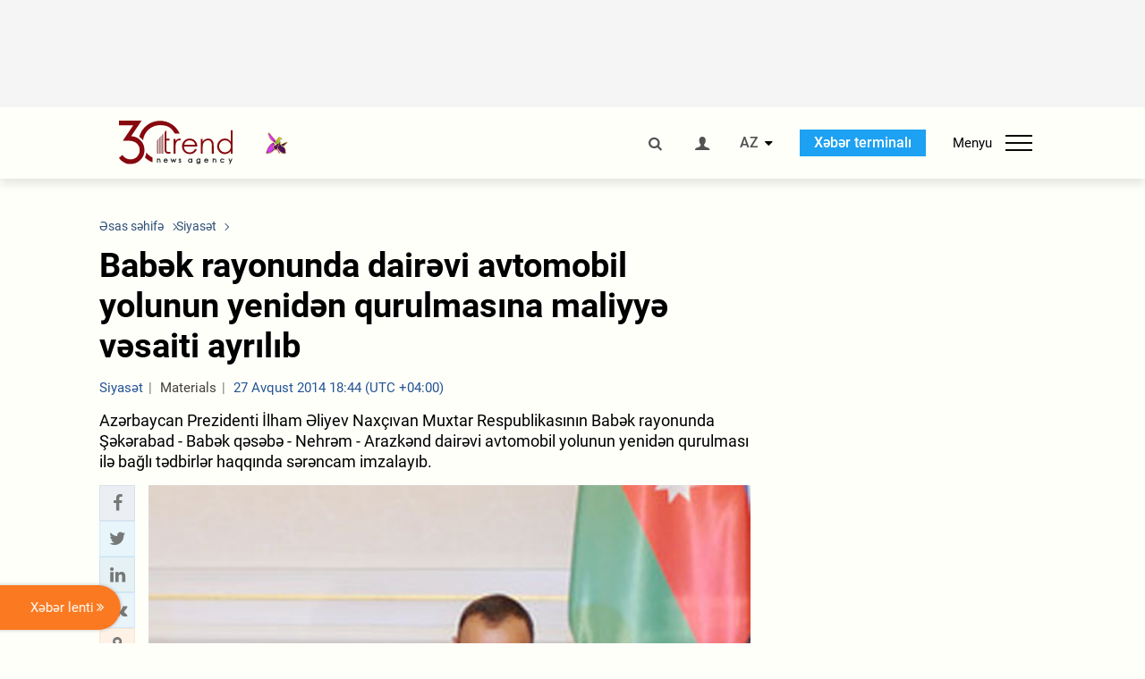

--- FILE ---
content_type: text/html; charset=UTF-8
request_url: https://az.trend.az/azerbaijan/politics/2305936.html
body_size: 17951
content:
    <!DOCTYPE html>
<html lang="az"  itemscope itemtype="http://schema.org/NewsArticle">
    <head>
        <meta charset="UTF-8">
        <meta name="viewport" content="width=device-width, user-scalable=yes, initial-scale=1.0, maximum-scale=2.0, minimum-scale=1.0">
        <title>Babək rayonunda dairəvi avtomobil yolunun yenidən qurulmasına maliyyə vəsaiti ayrılıb - Trend.Az</title>

                    <meta name="description" content="Azərbaycan Prezidenti İlham Əliyev Naxçıvan Muxtar Respublikasının Babək rayonunda Şəkərabad - Babək qəsəbə - Nehrəm - Arazkənd dairəvi avtomobil yolunun yenidən qurulması ilə bağlı tədbirlər haqqında sərəncam imzalayıb.">
                            <meta name="keywords" content="Azərbaycan xəbərləri, Azərbaycan, Gürcüstan, Qazaxıstan, Türkmənistan, Özbəkistan, İran, Türkiyə xəbərləri.">
                
        <!-- #FAVICONS -->
        <link rel="apple-touch-icon" sizes="180x180" href="/assets/favicon/apple-touch-icon.png?v=2022011801">
        <link rel="icon" type="image/png" sizes="32x32" href="/assets/favicon/favicon-32x32.png?v=2022011801">
        <link rel="icon" type="image/png" sizes="192x192" href="/assets/favicon/android-chrome-192x192.png?v=2022011801">
        <link rel="icon" type="image/png" sizes="16x16" href="/assets/favicon/favicon-16x16.png?v=2022011801">
        <link rel="manifest" href="/assets/favicon/site.webmanifest?v=2022011801">
        <link rel="mask-icon" href="/assets/favicon/safari-pinned-tab.svg?v=2022011801" color="#87080e">
        <link rel="shortcut icon" href="/assets/favicon/favicon.ico?v=2022011801">
        <meta name="msapplication-TileColor" content="#87080e">
        <meta name="msapplication-TileImage" content="/assets/favicon/mstile-144x144.png?v=2022011801">
        <meta name="msapplication-config" content="/assets/favicon/browserconfig.xml?v=2022011801">
        <meta name="theme-color" content="#87080e">

        <meta name="google-signin-client_id" content="355278291093-fmr6vhr45lp5al6o7lrmd6rhmei748dn.apps.googleusercontent.com">

        <meta name="yandex-verification" content="1e2cf2d477210d96" />

        <link rel="stylesheet" href="/assets/css/style.min.css?v=1756192040">


        <script>
            var trend_lang = 'az';
            var trend_site = 'news';
            var trend_cat = 'politics';
            var trend_front_page = 'no';
        </script>

        <script async="async" src='https://www.googletagservices.com/tag/js/gpt.js'></script>
        <script>
            var googletag = googletag || {};
            googletag.cmd = googletag.cmd || [];

            var slotUIDs = {};
            var slotTIMERS = {};
            var TREND_Slots = [];
        </script>
                    <script>
                googletag.cmd.push(function () {
                    googletag.defineSlot("/4895143/TREND_slot_top_980x120", [[980, 120], [1000, 120], [1320, 120], [1330, 120]], "TREND_slot_top_980x120").addService(googletag.pubads());
                    googletag.defineSlot("/4895143/TREND_slot_news_top_980x120", [[980, 120], [1000, 120], [1320, 120], [1330, 120]], "TREND_slot_news_top_980x120").addService(googletag.pubads());
                    googletag.defineSlot("/4895143/TREND_slot_news_bottom_980x120", [[980, 120], [1000, 120], [1320, 120], [1330, 120]], "TREND_slot_news_bottom_980x120").addService(googletag.pubads());

                    googletag.defineSlot("/4895143/TREND_slot_horizontal_top_728x90", [[728, 90], [1320, 120], [1330, 120]], "TREND_slot_horizontal_top_728x90").addService(googletag.pubads());
                    googletag.defineSlot("/4895143/TREND_slot_horizontal_02_728x90", [[728, 90], [1320, 120], [1330, 120]], "TREND_slot_horizontal_02_728x90").addService(googletag.pubads());

                    googletag.defineSlot("/4895143/TREND_slot_horizontal_01_left_362x80", [362, 80], "TREND_slot_horizontal_01_left_362x80").addService(googletag.pubads());
                    googletag.defineSlot("/4895143/TREND_slot_horizontal_01_right_362x80", [362, 80], "TREND_slot_horizontal_01_right_362x80").addService(googletag.pubads());

                    googletag.defineSlot("/4895143/TREND_slot_right_top_240x400", [[300, 600], [240, 400]], "TREND_slot_right_top_240x400").addService(googletag.pubads());
                    googletag.defineSlot("/4895143/TREND_slot_right_bottom_240x400", [[300, 600], [240, 400]], "TREND_slot_right_bottom_240x400").addService(googletag.pubads());

                    googletag.defineSlot("/4895143/TREND_Slot_240x200_01", [[300, 300], [240, 200]], "TREND_Slot_240x200_01").addService(googletag.pubads());
                    googletag.defineSlot("/4895143/TREND_Slot_240x200_02", [[300, 300], [240, 200]], "TREND_Slot_240x200_02").addService(googletag.pubads());

                    googletag.defineSlot("/4895143/TREND_slot_right_news_top_240x400", [[300, 600], [240, 400]], "TREND_slot_right_news_top_240x400").addService(googletag.pubads());
                    googletag.defineSlot("/4895143/TREND_slot_right_news_bottom_240x400", [[300, 600], [240, 400]], "TREND_slot_right_news_bottom_240x400").addService(googletag.pubads());

                    googletag.defineSlot("/4895143/TREND_slot_news_bottom_468x60", [468, 60], "TREND_slot_news_bottom_468x60").addService(googletag.pubads());

                    googletag.defineSlot("/4895143/TREND_slot_horizontal_news_01_728x90", [728, 90], "TREND_slot_horizontal_news_01_728x90").addService(googletag.pubads());
                    googletag.defineSlot('/4895143/TREND_slot_horizontal_down_728x90', [728, 90], 'TREND_slot_horizontal_down_728x90').addService(googletag.pubads());

                    googletag.defineSlot('/4895143/TREND_Slot_250x250_01', [[300, 300], [250, 250]], 'div-gpt-ad-1408342069117-0').addService(googletag.pubads());
                    googletag.defineSlot('/4895143/TREND_Slot_250x250_news_01', [[300, 300], [250, 250]], 'div-gpt-ad-1408342069117-2').addService(googletag.pubads());
                    googletag.defineSlot('/4895143/TREND_Slot_250x250_02', [[300, 300], [250, 250]], 'div-gpt-ad-1408342069117-1').addService(googletag.pubads());

                    googletag.defineSlot('/4895143/TREND_slot_horizontal_01_240x80', [240, 80], 'TREND_slot_horizontal_01_240x80').addService(googletag.pubads());

                    googletag.defineSlot("/4895143/TREND_slot_END_HTML", [1, 1], "TREND_slot_END_HTML").addService(googletag.pubads());
                    googletag.defineSlot("/4895143/TREND_slot_END_HTML_Richmedia", [1, 1], "TREND_slot_END_HTML_Richmedia").addService(googletag.pubads());
                    googletag.defineSlot("/4895143/TREND_slot_NEWS_END_HTML", [1, 1], "TREND_slot_NEWS_END_HTML").addService(googletag.pubads());
                    googletag.pubads().setTargeting('trend_site', [trend_site]).setTargeting('trend_lang', [trend_lang]).setTargeting('trend_cat', [trend_cat]).setTargeting('trend_front_page', [trend_front_page]);
                    // googletag.pubads().enableSingleRequest();
                    googletag.pubads().collapseEmptyDivs();
                    googletag.enableServices();
                });


                function displayGPTSlot(slotId, divId) {
                    googletag.cmd.push(function () {
                        var slot = googletag.defineSlot("/4895143/" + slotId, [[300, 600], [240, 400]], divId)
                            .setTargeting('trend_site', [trend_site]).setTargeting('trend_lang', [trend_lang]).setTargeting('trend_cat', [trend_cat]).setTargeting('trend_front_page', [trend_front_page])
                            .addService(googletag.pubads());
                        googletag.display(slot);
                    });
                }

            </script>
        

<!--        <script async src="https://pagead2.googlesyndication.com/pagead/js/adsbygoogle.js"></script>-->
<!--        <script src="https://widget.svk-native.ru/js/loader.js" defer></script>-->

        <script>window.yaContextCb = window.yaContextCb || []</script>
        <script src="https://yandex.ru/ads/system/context.js" async></script>

        <link rel="canonical" href="https://az.trend.az/azerbaijan/politics/2305936.html">
<meta name="robots" content="max-image-preview:large">
<meta name="twitter:card" content="summary_large_image">
<meta name="twitter:site" content="@trend_az">
<meta name="twitter:description" content="Azərbaycan Prezidenti İlham Əliyev Naxçıvan Muxtar Respublikasının Babək rayonunda Şəkərabad - Babək qəsəbə - Nehrəm - Arazkənd dairəvi avtomobil yolunun yenidən qurulması ilə bağlı tədbirlər haqqında sərəncam imzalayıb.">
<meta name="twitter:title" content="Babək rayonunda dairəvi avtomobil yolunun yenidən qurulmasına maliyyə vəsaiti ayrılıb">
<meta itemprop="datePublished" content="2014-08-27T18:44:00+04:00">
<meta itemprop="dateCreated" content="2014-08-27T18:44:00+04:00">
<meta itemprop="dateModified" content="2014-08-27T17:44:00+04:00">
<meta itemprop="headline" content="Babək rayonunda dairəvi avtomobil yolunun yenidən qurulmasına maliyyə vəsaiti ayrılıb">
<meta itemprop="description" content="Azərbaycan Prezidenti İlham Əliyev Naxçıvan Muxtar Respublikasının Babək rayonunda Şəkərabad - Babək qəsəbə - Nehrəm - Arazkənd dairəvi avtomobil yolunun yenidən qurulması ilə bağlı tədbirlər haqqında sərəncam imzalayıb.">
<meta name="lastmod" content="2014-08-27T17:44:00+04:00">
<meta name="pubdate" content="2014-08-27T18:44:00+04:00">
<meta property="fb:app_id" content="2741694992818354">
<meta property="og:title" content="Babək rayonunda dairəvi avtomobil yolunun yenidən qurulmasına maliyyə vəsaiti ayrılıb">
<meta property="og:description" content="Azərbaycan Prezidenti İlham Əliyev Naxçıvan Muxtar Respublikasının Babək rayonunda Şəkərabad - Babək qəsəbə - Nehrəm - Arazkənd dairəvi avtomobil yolunun yenidən qurulması ilə bağlı tədbirlər haqqında sərəncam imzalayıb.">
<meta property="og:type" content="article">
<meta property="og:url" content="https://az.trend.az/azerbaijan/politics/2305936.html">
<meta property="og:locale" content="az_AZ">
<meta property="og:site_name" content="Trend.Az">
<meta property="article:section" content="Siyasət">
<meta property="article:published_time" content="2014-08-27T18:44:00+04:00">
<meta property="article:modified_time" content="2014-08-27T17:44:00+04:00">
<meta property="og:updated_time" content="2014-08-27T17:44:00+04:00">
<meta name="twitter:image" content="https://az.trend.az/media/2012/05/04/Ilham_Aliyev_040512.jpg">
<meta property="og:image" content="https://az.trend.az/media/2012/05/04/Ilham_Aliyev_040512.jpg">
<meta property="og:image:width" content="410">
<meta property="og:image:height" content="307">
<meta itemprop="image" content="https://az.trend.az/media/2012/05/04/Ilham_Aliyev_040512.jpg">
<meta itemprop="thumbnailUrl" content="https://az.trend.az/media/2012/05/04/600x410/Ilham_Aliyev_040512.jpg">
<link rel="image_src" href="https://az.trend.az/media/2012/05/04/Ilham_Aliyev_040512.jpg">
<script>var openedNews={};</script>
<link rel="stylesheet" href="/assets/css/swiper.min.css?v1646901591">
<link rel="stylesheet" href="/assets/css/jquery.fancybox.min.css?v1646901591">

        <!-- Google tag (gtag.js) GA4-->
<script async src="https://www.googletagmanager.com/gtag/js?id=G-3L3QD46P5N"></script>
<script>
    window.dataLayer = window.dataLayer || [];
    function gtag(){dataLayer.push(arguments);}
    gtag('js', new Date());

    gtag('config', 'G-3L3QD46P5N');
</script>        <!-- Yandex.Metrika counter -->
<script type="text/javascript" >
    (function(m,e,t,r,i,k,a){m[i]=m[i]||function(){(m[i].a=m[i].a||[]).push(arguments)};
        m[i].l=1*new Date();
        for (var j = 0; j < document.scripts.length; j++) {if (document.scripts[j].src === r) { return; }}
        k=e.createElement(t),a=e.getElementsByTagName(t)[0],k.async=1,k.src=r,a.parentNode.insertBefore(k,a)})
    (window, document, "script", "https://mc.yandex.ru/metrika/tag.js", "ym");

    ym(5765395, "init", {
        clickmap:true,
        trackLinks:true,
        accurateTrackBounce:true
    });
</script>
<!-- /Yandex.Metrika counter -->        <!--LiveInternet counter-->
<script>
    new Image().src = "https://counter.yadro.ru/hit?r"+
        escape(document.referrer)+((typeof(screen)=="undefined")?"":
            ";s"+screen.width+"*"+screen.height+"*"+(screen.colorDepth?
                screen.colorDepth:screen.pixelDepth))+";u"+escape(document.URL)+
        ";h"+escape(document.title.substring(0,150))+
        ";"+Math.random();</script>
<!--/LiveInternet-->        <script src="https://www.google.com/recaptcha/api.js?render=6Le0Mn0eAAAAAH-ikFIP7pKEggs-8uUk3fIiwJ54"></script>
    </head>
    <body>
<!-- Yandex.Metrika counter -->
<noscript><div><img src="https://mc.yandex.ru/watch/5765395" style="position:absolute; left:-9999px;" alt="" /></div></noscript>
<!-- /Yandex.Metrika counter --><div class="header-wrapper">
    <div id="adv-top" class="adv-wrapper-horizontal">
        <div class="container">
            
                                    <div id="TREND_slot_news_top_980x120" style="min-height: 120px;">
    <script>
        googletag.cmd.push(function () {
            googletag.display('TREND_slot_news_top_980x120');
        });
    </script>
</div>                
                    </div>
    </div>
    <header>
        <div class="container">
            <div class="header-content">
                <div class="logo-wrapper">
                    <a href="/"><img class="logo" src="/assets/img/logo30.svg?v558" alt="Trend.az"></a>
                                            <img src="/assets/img/flower_icon.png?v3" class="icon" alt="Vətən müharibəsinin Anım Gününün rəmzi olan Xarı bülbül">
                                    </div>
                <div class="left">
                </div>
                <div class="right">
                    <ul class="controls">
                        <li><a href="#" class="search-modal-btn"><i class="icon-search"></i></a></li>
                        <!--                        <li><a href="#"><i class="icon-calendar"></i></a></li>-->
                                                    <li><a href="#" class="login-modal-btn"><i class="icon-user"></i></a></li>
                        
                        <li class="dropdown">
                            <a title="Azərbaycan">AZ</a>
                            <ul class="dropdown-content lang-wrapper">
                                                                                                        <li><a href="https://ru.trend.az/" title="Русский"
                                           class="lang-link"
                                           data-lang="ru">RU</a>
                                    </li>
                                                                                                                                            <li><a href="https://www.trend.az/" title="English"
                                           class="lang-link"
                                           data-lang="en">EN</a>
                                    </li>
                                                            </ul>
                        </li>
                        <li class="get-access">
                            <a class="btn" target="_blank"
                               href="https://terminal.trend.az/en/pricing/">Xəbər terminalı</a>
                        </li>
                        <li>
                            <div class="menu-btn">
                                <span>Menyu</span>
                                <div class="menu-icon">
                                    <div></div>
                                    <div></div>
                                    <div></div>
                                </div>
                            </div>
                        </li>
                    </ul>
                </div>
            </div>
            <nav>
    <ul class="bold">
                                <li>
                <a href="https://az.trend.az/latest/" class="" target="">Xəbər lenti</a>
            </li>
                                <li>
                <a href="https://az.trend.az/sections/official-chronicle/" class="" target="">Rəsmi xronika</a>
            </li>
                                <li>
                <a href="https://www.youtube.com/user/TRENDNews2011" class="" target="_blank">Trend TV</a>
            </li>
            </ul>

    <ul class="categories">
                                                                                                        <li>
                <a href="https://az.trend.az/azerbaijan/politics/">Siyasət</a>

                <ul>
                                                                                                    </ul>
            </li>


                                            <li>
                <a href="https://az.trend.az/azerbaijan/society/">Cəmiyyət</a>

                <ul>
                                                        </ul>
            </li>


                                            <li>
                <a href="https://az.trend.az/business/">İqtisadiyyat</a>

                <ul>
                                                                                            <li class="menu-item">
                                <a href="https://az.trend.az/business/green-economy/"
                                   class="menu-link">Yaşıl iqtisadiyyat</a>
                            </li>
                                                                                                <li class="menu-item">
                                <a href="https://az.trend.az/business/energy/"
                                   class="menu-link">Energetika</a>
                            </li>
                                                                                                <li class="menu-item">
                                <a href="https://az.trend.az/business/economy/"
                                   class="menu-link">Biznes və iqtisadiyyat xəbərləri</a>
                            </li>
                                                                                                <li class="menu-item">
                                <a href="https://az.trend.az/business/it/"
                                   class="menu-link">Telekommunikasiya</a>
                            </li>
                                                                                                <li class="menu-item">
                                <a href="https://az.trend.az/business/tender/"
                                   class="menu-link">Tender müsabiqələri</a>
                            </li>
                                                                                                <li class="menu-item">
                                <a href="https://az.trend.az/business/tourism/"
                                   class="menu-link">Turizm</a>
                            </li>
                                                            </ul>
            </li>


                                            <li>
                <a href="https://az.trend.az/other/world/">Dünya xəbərləri</a>

                <ul>
                                                        </ul>
            </li>


                                            <li>
                <a href="https://az.trend.az/azerbaijan/incident/">Hadisə</a>

                <ul>
                                                        </ul>
            </li>


                                <li>
                <a href="https://az.trend.az/business/finance/">Maliyyə</a>

                <ul>
                                                        </ul>
            </li>


                                <li>
                <a href="https://az.trend.az/azerbaijan/gundem/">Gündəm</a>

                <ul>
                                                                                                    </ul>
            </li>


                                            <li>
                <a href="https://az.trend.az/azerbaijan/sports/">İdman</a>

                <ul>
                                                        </ul>
            </li>


                                <li>
                <a href="https://az.trend.az/azerbaijan/culture/">Mədəniyyət</a>

                <ul>
                                                        </ul>
            </li>


                                                                                    </ul>
<!--    <ul class="genres">-->
<!--        --><!--            --><!--            <li><a href="/--><!--/--><!--">--><!--</a></li>-->
<!--        --><!--    </ul>-->

    <ul class="bold">
                                <li>
                <a href="https://www.day.az/" class="" target="_blank">Day.az</a>
            </li>
                                <li>
                <a href="https://www.milli.az/" class="" target="_blank">Milli.az</a>
            </li>
                                <li>
                <a href="https://www.azernews.az/" class="" target="_blank">Azernews.az</a>
            </li>
                                <li>
                <a href="https://www.idman.biz/az/" class="" target="_blank">İDMAN.BİZ</a>
            </li>
                                <li>
                <a href="https://www.dhapress.com/az/" class="" target="_blank">DHA Press</a>
            </li>
            </ul>
</nav>        </div>


    </header>
            <div class="news-scroll-indicator">
            <div class="container">
                <span id="current-news-title">...</span>
            </div>
            <div class="indicator"></div>
        </div>
    </div>
<div class="container">
    <main class="news">
        <div class="grid">
            <div class="left-column">
                <ol class="breadcrumbs" itemscope itemtype="http://schema.org/BreadcrumbList">
                    <li itemprop="itemListElement" itemscope itemtype="http://schema.org/ListItem">
                        <a class="breadcrumb-link" itemscope itemtype="http://schema.org/Thing" itemprop="item" href="/" itemid="/">
                            <span itemprop="name">Əsas səhifə</span>
                        </a>
                        <meta itemprop="position" content="1"/>
                    </li>
                                            <li itemprop="itemListElement" itemscope itemtype="http://schema.org/ListItem">
                            <a class="breadcrumb-link" itemscope itemtype="http://schema.org/Thing" itemprop="item" href="https://az.trend.az/azerbaijan/politics/" itemid="https://az.trend.az/azerbaijan/politics/">
                                <span itemprop="name">Siyasət</span>
                            </a>
                            <meta itemprop="position" content="2"/>
                        </li>
                                    </ol>
                
<div class="article" data-url="https://az.trend.az/azerbaijan/politics/2305936.html">
    <div class="top-part">
                    <h1 class="">Babək rayonunda dairəvi avtomobil yolunun yenidən qurulmasına maliyyə vəsaiti ayrılıb</h1>
            <div class="meta">
                <span class="categories">Siyasət</span>
                <span class="genres">Materials</span>
                <span class="date-time">27 Avqust 2014 18:44 (UTC +04:00)</span>
            </div>
            <div class="meta">
                                                                <!--                <ul class="social-info">-->
                <!--                    <li><i class="icon-eye"></i> --><!--</li>-->
                <!--                </ul>-->
            </div>
                            <div class="excerpt">Azərbaycan Prezidenti İlham Əliyev Naxçıvan Muxtar Respublikasının Babək rayonunda Şəkərabad - Babək qəsəbə - Nehrəm - Arazkənd dairəvi avtomobil yolunun yenidən qurulması ilə bağlı tədbirlər haqqında sərəncam imzalayıb.</div>
                        </div>
    <div class="left-part">
        <div class="sticky-content">
            <div class="social">
                <ul class="social-sharing">
        <li class="facebook">
        <a role="button"
           data-sharer="facebook"
           aria-label="Facebook sharing"
           data-url="https://az.trend.az/azerbaijan/politics/2305936.html"
        ><i class="icon-facebook"></i></a>
    </li>
    <li class="twitter">
        <a
                role="button"
                data-sharer="twitter"
                aria-label="Twitter sharing"
                data-title="Babək rayonunda dairəvi avtomobil yolunun yenidən qurulmasına maliyyə vəsaiti ayrılıb"
                data-url="https://az.trend.az/azerbaijan/politics/2305936.html"
        ><i class="icon-twitter"></i>
        </a>
    </li>
    <li class="linkedin">
        <a role="button"
           data-sharer="linkedin"
           aria-label="Linkedin sharing"
           data-url="https://az.trend.az/azerbaijan/politics/2305936.html"
        ><i class="icon-linkedin"></i></a>
    </li>
    <li class="vkontakte">
        <a role="button"
           data-sharer="vk"
           aria-label="vkontakte sharing"
           data-url="https://az.trend.az/azerbaijan/politics/2305936.html"
        ><i class="icon-vkontakte"></i></a>
    </li>
    <li class="odnoklassniki">
        <a role="button"
           data-sharer="okru"
           aria-label="odnoklassniki sharing"
           data-url="https://az.trend.az/azerbaijan/politics/2305936.html"
        ><i class="icon-odnoklassniki"></i></a>
    </li>
    <li class="whatsapp">
        <a
                role="button"
                data-sharer="whatsapp"
                aria-label="whatsapp sharing"
                data-title="Babək rayonunda dairəvi avtomobil yolunun yenidən qurulmasına maliyyə vəsaiti ayrılıb"
                data-url="https://az.trend.az/azerbaijan/politics/2305936.html"
        ><i class="icon-whatsapp"></i></a>
    </li>
    <li class="telegram">
        <a
                role="button"
                data-sharer="telegram"
                aria-label="telegram sharing"
                data-url="https://az.trend.az/azerbaijan/politics/2305936.html"><i class="icon-telegram"></i></a>
    </li>
    <li class="email">
        <a
                role="button"
                data-sharer="email"
                aria-label="send to email"
                data-to=""
                data-subject="Babək rayonunda dairəvi avtomobil yolunun yenidən qurulmasına maliyyə vəsaiti ayrılıb"
                data-title="Babək rayonunda dairəvi avtomobil yolunun yenidən qurulmasına maliyyə vəsaiti ayrılıb"
                data-url="https://az.trend.az/azerbaijan/politics/2305936.html"><i class="icon-envelope-open"></i></a>
    </li>
</ul>            </div>
        </div>
    </div>
    <div class="right-part">
                    

            <div class="image-wrapper">
                <img src="https://az.trend.az/media/2012/05/04/Ilham_Aliyev_040512.jpg" alt="Babək rayonunda dairəvi avtomobil yolunun yenidən qurulmasına maliyyə vəsaiti ayrılıb" style="aspect-ratio: 410 / 307;">
                            </div>
                <div class="article-paddings">
            <div class="read-news-on">
    <h4>Trend-i buradan izləyin</h4>
    <ul>
                    <li class="whatsapp">
                <a href="https://www.whatsapp.com/channel/0029Va8mm7K9Bb5vessDcw2M" target="_blank"><img src="/assets/img/whatsapp_btn.svg?v5" alt="Whatsapp"> <span>Whatsapp</span></a>
            </li>
                            <li class="telegram">
                <a href="https://t.me/trendNewsAgencyAz" target="_blank"><img src="/assets/img/telegram_btn.svg?v4" alt="Telegram"> <span>Telegram</span></a>
            </li>
                            <li class="facebook">
                <a href="https://www.facebook.com/az.trend.az" target="_blank"><img src="/assets/img/facebook_btn.svg?v4" alt="Facebook"> <span>Facebook</span></a>
            </li>
                            <li class="twitter">
                <a href="https://twitter.com/trend_az" target="_blank"><img src="/assets/img/twitter_btn.svg?v5" alt="Twitter"> <span>Twitter</span></a>
            </li>
                
                            <li class="google-news">
                <a href="https://news.google.com/publications/CAAqBwgKMNqQnwwwjrevBA" target="_blank"><img src="/assets/img/googlenews_btn.svg?v3" alt="Google News"> <span>News</span></a>
            </li>
            </ul>
</div>                    </div>


        <div class="article-content article-paddings" itemprop="articleBody">
            <p>Azərbaycan, Bakı, 27 avqust /Trend/</p>
<p>Azərbaycan Prezidenti İlham Əliyev Naxçıvan Muxtar Respublikasının Babək rayonunda Şəkərabad - Babək qəsəbə - Nehrəm - Arazkənd dairəvi avtomobil yolunun yenidən qurulması ilə bağlı tədbirlər haqqında sərəncam imzalayıb.</p>
<p>Sərəncamda qeyd olunur ki, Naxçıvan Muxtar Respublikasının Babək rayonunda otuz bir min nəfər əhalinin yaşadığı 7 yaşayış məntəqəsini birləşdirən Şəkərabad - Babək qəsəbə - Nehrəm - Arazkənd dairəvi avtomobil yolunun yenidən qurulması məqsədi ilə Azərbaycan Respublikasının 2014-cü il dövlət büdcəsində nəzərdə tutulmuş Azərbaycan Prezidentinin ehtiyat fondundan Naxçıvan Muxtar Respublikasının Nazirlər Kabinetinə ilkin olaraq 5 milyon manat ayrılsın.</p>
<p>Maliyyə Nazirliyinə bu sərəncamda nəzərdə tutulan məbləğdə maliyyələşməni müəyyən olunmuş qaydada təmin etmək tapşırılıb.</p>        </div>

        
                    <div class="tags article-paddings">
                <div class="tag-title">Məqalədə:</div>
                <ul>
                                            <li class="tag-item">
                            <a href="https://az.trend.az/tags/2385/">Prezident İlham Əliyev</a>
                        </li>
                                            <li class="tag-item">
                            <a href="https://az.trend.az/tags/20266/">Babək rayonu</a>
                        </li>
                                            <li class="tag-item">
                            <a href="https://az.trend.az/tags/20267/">dairəvi avtomobil yolu</a>
                        </li>
                                    </ul>
            </div>
            </div>

</div>

<div class="banner-on-visible" data-slot-id="TREND_slot_Mobile_news_320x50_under_article" style="margin-left: auto; margin-right: auto; height: 100px;">
            <div id="TREND_slot_Mobile_news_320x50_under_article" style="height: 100px; margin: 0 auto;">
    <script>
        googletag.cmd.push(function () {
            googletag.display('TREND_slot_Mobile_news_320x50_under_article');
        });
    </script>
</div>    </div>


<!--<div class="adv-wrapper-horizontal">-->
<!--    <div style="width: 100%; text-align: center;">-->
<!--        <ins class="adsbygoogle"-->
<!--             style="display:block"-->
<!--             data-ad-client="ca-pub-4269329097479836"-->
<!--             data-ad-slot="1324310422"-->
<!--             data-ad-format="auto"-->
<!--             data-full-width-responsive="true"-->
            <!--</ins>-->
<!--        <script>-->
<!--            (adsbygoogle = window.adsbygoogle || []).push({});-->
<!--        </script>-->
<!--    </div>-->
<!--</div>-->
<script>
    openedNews.lang = "az";
    openedNews.id = 2305936;
    openedNews.date = 1409150640;
    openedNews.category_id = 3000;
    openedNews.genre_id = 20;
</script>

            </div>
            <div class="right-column">
                <div class="sticky-content">
                        <div class="adv-wrapper">
                    <div id="TREND_slot_right_news_top_240x400_1769899055" style="min-width: 240px; min-height: 400px;">
    <script>
        displayGPTSlot('TREND_slot_right_news_top_240x400', 'TREND_slot_right_news_top_240x400_1769899055');
    </script>
</div>            </div>
                </div>
            </div>

                            <div class="column-span-2">
                    <div class="adv-wrapper-horizontal">
                        <div id="TREND_slot_news_bottom_980x120">
    <script>
        googletag.cmd.push(function () {
            googletag.display('TREND_slot_news_bottom_980x120');
        });
    </script>
</div>                    </div>
                </div>
            
            <div id="more_news_loader" class="lds-ellipsis column-span-2" aria-hidden="true">
                <div></div>
                <div></div>
                <div></div>
                <div></div>
            </div>
        </div>
    </main>
</div>


<div class="side-news-list-btn">
    Xəbər lenti <i class="icon-angle-double-right"></i>
</div>

<div class="side-news-list">
    <div class="section-title"><h3>Xəbər lenti</h3></div>
    <div class="btn-close"><i class="icon-cancel"></i></div>
    <div class="news-list-scroll">
        <ul class="news-list">
                            <li class="">
                    <a href="https://az.trend.az/other/world/4148325.html">
                        <h4 class="">Yaxın Şərqdə münaqişə nə İranın, nə də ABŞ-nin maraqlarına xidmət etmir - Pezeşkian</h4>
                        <div class="meta">
                            <span class="date-time">02:28 (UTC+04)</span>
                            <span class="categories">Dünya xəbərləri</span>
                            <span class="genres">Materials</span>
                        </div>
                    </a>
                </li>
                            <li class="">
                    <a href="https://az.trend.az/azerbaijan/sports/4148323.html">
                        <h4 class="">&quot;Milan&quot; qolkiperlə 5 illik müqavilə imzaladı</h4>
                        <div class="meta">
                            <span class="date-time">02:01 (UTC+04)</span>
                            <span class="categories">İdman</span>
                            <span class="genres">Materials</span>
                        </div>
                    </a>
                </li>
                            <li class="">
                    <a href="https://az.trend.az/other/world/4117178.html">
                        <h4 class="">Bitkoinin qiyməti aşağı düşdü</h4>
                        <div class="meta">
                            <span class="date-time">01:26 (UTC+04)</span>
                            <span class="categories">Dünya xəbərləri</span>
                            <span class="genres">Materials</span>
                        </div>
                    </a>
                </li>
                            <li class="">
                    <a href="https://az.trend.az/other/world/4148322.html">
                        <h4 class="">Ukrayna ilə NATO arasında əməkdaşlığın əsas istiqamətləri müəyyənləşdirildi</h4>
                        <div class="meta">
                            <span class="date-time">00:46 (UTC+04)</span>
                            <span class="categories">Dünya xəbərləri</span>
                            <span class="genres">Materials</span>
                        </div>
                    </a>
                </li>
                            <li class="">
                    <a href="https://az.trend.az/azerbaijan/sports/4148321.html">
                        <h4 class="">Premyer Liqada ən çox vergi ödəyən futbolçular açıqlandı</h4>
                        <div class="meta">
                            <span class="date-time">00:08 (UTC+04)</span>
                            <span class="categories">İdman</span>
                            <span class="genres">Materials</span>
                        </div>
                    </a>
                </li>
                            <li class="">
                    <a href="https://az.trend.az/azerbaijan/culture/4148320.html">
                        <h4 class="">Azərbaycan ilə Oman arasında opera sənəti sahəsində əməkdaşlıq müzakirə olundu</h4>
                        <div class="meta">
                            <span class="date-time">31 Yanvar 23:27 (UTC+04)</span>
                            <span class="categories">Mədəniyyət</span>
                            <span class="genres">Materials</span>
                        </div>
                    </a>
                </li>
                            <li class="">
                    <a href="https://az.trend.az/business/4148317.html">
                        <h4 class="">Azərbaycanda asfalt istehsalı artdı</h4>
                        <div class="meta">
                            <span class="date-time">31 Yanvar 22:58 (UTC+04)</span>
                            <span class="categories">İqtisadiyyat</span>
                            <span class="genres">Materials</span>
                        </div>
                    </a>
                </li>
                            <li class="">
                    <a href="https://az.trend.az/azerbaijan/sports/4148313.html">
                        <h4 class="">&quot;Qalatasaray&quot;da ciddi itki baş verdi</h4>
                        <div class="meta">
                            <span class="date-time">31 Yanvar 22:19 (UTC+04)</span>
                            <span class="categories">İdman</span>
                            <span class="genres">Materials</span>
                        </div>
                    </a>
                </li>
                            <li class="">
                    <a href="https://az.trend.az/azerbaijan/sports/4148311.html">
                        <h4 class="">Kəmər dərəcələri üzrə ilin ilk rəsmi imtahanı keçirildi</h4>
                        <div class="meta">
                            <span class="date-time">31 Yanvar 21:37 (UTC+04)</span>
                            <span class="categories">İdman</span>
                            <span class="genres">Materials</span>
                        </div>
                    </a>
                </li>
                            <li class="">
                    <a href="https://az.trend.az/azerbaijan/politics/4148308.html">
                        <h4 class=" bold-news red-news">Prezident İlham Əliyev Məsud Pezeşkiana zəng edib</h4>
                        <div class="meta">
                            <span class="date-time">31 Yanvar 21:05 (UTC+04)</span>
                            <span class="categories">Siyasət</span>
                            <span class="genres">Materials</span>
                        </div>
                    </a>
                </li>
                            <li class="">
                    <a href="https://az.trend.az/other/world/4148307.html">
                        <h4 class="">Putinlə görüş olmadan ərazi məsələlərinin həlli mümkünsüzdür - Zelenski</h4>
                        <div class="meta">
                            <span class="date-time">31 Yanvar 20:56 (UTC+04)</span>
                            <span class="categories">Dünya xəbərləri</span>
                            <span class="genres">Materials</span>
                        </div>
                    </a>
                </li>
                            <li class="">
                    <a href="https://az.trend.az/business/4148305.html">
                        <h4 class=" bold-news">Latviya Ticarət və Sənaye Palatası Azərbaycanla gələcək biznesin dəstəklənməsi layihələri üçün imkanları araşdırır (ÖZƏL)</h4>
                        <div class="meta">
                            <span class="date-time">31 Yanvar 20:20 (UTC+04)</span>
                            <span class="categories">İqtisadiyyat</span>
                            <span class="genres">Materials</span>
                        </div>
                    </a>
                </li>
                            <li class="">
                    <a href="https://az.trend.az/azerbaijan/society/4148302.html">
                        <h4 class="">Vəkillər Kollegiyası üzvlərinin növbəti konfransı keçirildi (FOTO)</h4>
                        <div class="meta">
                            <span class="date-time">31 Yanvar 19:46 (UTC+04)</span>
                            <span class="categories">Cəmiyyət</span>
                            <span class="genres">Materials</span>
                        </div>
                    </a>
                </li>
                            <li class="">
                    <a href="https://az.trend.az/azerbaijan/sports/4148301.html">
                        <h4 class="">&quot;Şamaxı&quot; &quot;Kəpəz&quot;i, &quot;Sabah&quot; isə &quot;Zirə&quot;ni məğlub etdi - Premyer Liqa</h4>
                        <div class="meta">
                            <span class="date-time">31 Yanvar 19:27 (UTC+04)</span>
                            <span class="categories">İdman</span>
                            <span class="genres">Materials</span>
                        </div>
                    </a>
                </li>
                            <li class="">
                    <a href="https://az.trend.az/azerbaijan/society/4148300.html">
                        <h4 class="">Mobil tətbiqlər taksi xidmətlərini necə dəyişdi və müştəri dəstəyi niyə vacibdir? (FOTO/VİDEO)</h4>
                        <div class="meta">
                            <span class="date-time">31 Yanvar 18:50 (UTC+04)</span>
                            <span class="categories">Cəmiyyət</span>
                            <span class="genres">Materials</span>
                        </div>
                    </a>
                </li>
                            <li class="">
                    <a href="https://az.trend.az/azerbaijan/sports/4148299.html">
                        <h4 class="">Uşaqlar arasında xizək yarışı üzrə Heydər Əliyev Kuboku keçirildi (FOTO)</h4>
                        <div class="meta">
                            <span class="date-time">31 Yanvar 18:19 (UTC+04)</span>
                            <span class="categories">İdman</span>
                            <span class="genres">Materials</span>
                        </div>
                    </a>
                </li>
                            <li class="">
                    <a href="https://az.trend.az/business/4148177.html">
                        <h4 class="">Azərbaycandakı bankların xalis mənfəətinin məbləğinə görə RENKİNQİ</h4>
                        <div class="meta">
                            <span class="date-time">31 Yanvar 18:00 (UTC+04)</span>
                            <span class="categories">İqtisadiyyat</span>
                            <span class="genres">Materials</span>
                        </div>
                    </a>
                </li>
                            <li class="">
                    <a href="https://az.trend.az/azerbaijan/society/4148297.html">
                        <h4 class="">Azərbaycanda ekstern imtahanları keçirildi</h4>
                        <div class="meta">
                            <span class="date-time">31 Yanvar 17:44 (UTC+04)</span>
                            <span class="categories">Cəmiyyət</span>
                            <span class="genres">Materials</span>
                        </div>
                    </a>
                </li>
                            <li class="">
                    <a href="https://az.trend.az/other/world/4148289.html">
                        <h4 class="">İranın cənubunda yaşayış binasında partlayış: ölən və yaralananlar var</h4>
                        <div class="meta">
                            <span class="date-time">31 Yanvar 17:26 (UTC+04)</span>
                            <span class="categories">Dünya xəbərləri</span>
                            <span class="genres">Materials</span>
                        </div>
                    </a>
                </li>
                            <li class="">
                    <a href="https://az.trend.az/azerbaijan/society/4148286.html">
                        <h4 class="">“Yüksəliş” müsabiqəsinin qalibləri üçün “Ədibin Evində Yüksəliş” silsilə görüşlərinin ilk sessiyası keçirilib (FOTO)</h4>
                        <div class="meta">
                            <span class="date-time">31 Yanvar 17:07 (UTC+04)</span>
                            <span class="categories">Cəmiyyət</span>
                            <span class="genres">Materials</span>
                        </div>
                    </a>
                </li>
                            <li class="">
                    <a href="https://az.trend.az/azerbaijan/sports/4148282.html">
                        <h4 class="">Bu qapıçı &quot;Nottingem Forest&quot;ə keçir</h4>
                        <div class="meta">
                            <span class="date-time">31 Yanvar 17:00 (UTC+04)</span>
                            <span class="categories">İdman</span>
                            <span class="genres">Materials</span>
                        </div>
                    </a>
                </li>
                            <li class="">
                    <a href="https://az.trend.az/other/world/4148257.html">
                        <h4 class="">BMT iyul ayına kimi müflis ola bilər – Quterreş</h4>
                        <div class="meta">
                            <span class="date-time">31 Yanvar 16:43 (UTC+04)</span>
                            <span class="categories">Dünya xəbərləri</span>
                            <span class="genres">Materials</span>
                        </div>
                    </a>
                </li>
                            <li class="">
                    <a href="https://az.trend.az/azerbaijan/society/4148283.html">
                        <h4 class=" bold-news">Küləkli hava şəraiti ilə bağlı sarı Xəbərdarlıq</h4>
                        <div class="meta">
                            <span class="date-time">31 Yanvar 16:25 (UTC+04)</span>
                            <span class="categories">Cəmiyyət</span>
                            <span class="genres">Materials</span>
                        </div>
                    </a>
                </li>
                            <li class="">
                    <a href="https://az.trend.az/business/energy/4148155.html">
                        <h4 class="">Azərbaycanın neft qiymətlərinin həftəlik İCMALI</h4>
                        <div class="meta">
                            <span class="date-time">31 Yanvar 16:06 (UTC+04)</span>
                            <span class="categories">Energetika</span>
                            <span class="genres">Materials</span>
                        </div>
                    </a>
                </li>
                            <li class="">
                    <a href="https://az.trend.az/azerbaijan/sports/4148277.html">
                        <h4 class="">&quot;Fənərbaxça&quot;nın müdafiəçisi Super Liqada klubunu dəyişib</h4>
                        <div class="meta">
                            <span class="date-time">31 Yanvar 15:51 (UTC+04)</span>
                            <span class="categories">İdman</span>
                            <span class="genres">Materials</span>
                        </div>
                    </a>
                </li>
                            <li class="">
                    <a href="https://az.trend.az/other/world/4148256.html">
                        <h4 class="">Yanvar ayı ekstremal istilər və şaxtalarla fərqlənib – ÜMT</h4>
                        <div class="meta">
                            <span class="date-time">31 Yanvar 15:34 (UTC+04)</span>
                            <span class="categories">Dünya xəbərləri</span>
                            <span class="genres">Materials</span>
                        </div>
                    </a>
                </li>
                            <li class="">
                    <a href="https://az.trend.az/business/4148141.html">
                        <h4 class="">Azərbaycandakı bankların qeyri-faiz gəlirlərinin məbləğinə görə RENKİNQİ</h4>
                        <div class="meta">
                            <span class="date-time">31 Yanvar 15:15 (UTC+04)</span>
                            <span class="categories">İqtisadiyyat</span>
                            <span class="genres">Materials</span>
                        </div>
                    </a>
                </li>
                            <li class="">
                    <a href="https://az.trend.az/business/4148263.html">
                        <h4 class="">Ötən il Azərbaycanla Türkiyə arasında ticarət dövriyyəsinin həcmi 6 milyard dollara yaxınlaşıb</h4>
                        <div class="meta">
                            <span class="date-time">31 Yanvar 15:00 (UTC+04)</span>
                            <span class="categories">İqtisadiyyat</span>
                            <span class="genres">Materials</span>
                        </div>
                    </a>
                </li>
                            <li class="">
                    <a href="https://az.trend.az/other/world/4148265.html">
                        <h4 class="">Tramp Ağ Evdə keçiriləcək UFC turnirinin bəzi təfərrüatlarını bölüşüb</h4>
                        <div class="meta">
                            <span class="date-time">31 Yanvar 14:46 (UTC+04)</span>
                            <span class="categories">Dünya xəbərləri</span>
                            <span class="genres">Materials</span>
                        </div>
                    </a>
                </li>
                            <li class="">
                    <a href="https://az.trend.az/business/4148254.html">
                        <h4 class=" bold-news">Banklar daha çox hansı sahibkarı seçir? - Biznes kreditlərinin bölgüsü</h4>
                        <div class="meta">
                            <span class="date-time">31 Yanvar 14:30 (UTC+04)</span>
                            <span class="categories">İqtisadiyyat</span>
                            <span class="genres">Materials</span>
                        </div>
                    </a>
                </li>
                            <li class="">
                    <a href="https://az.trend.az/business/4148216.html">
                        <h4 class="">Azərbaycandakı bankların qeyri-faiz xərclərinn məbləğinə görə RENKİNQİ</h4>
                        <div class="meta">
                            <span class="date-time">31 Yanvar 14:14 (UTC+04)</span>
                            <span class="categories">İqtisadiyyat</span>
                            <span class="genres">Materials</span>
                        </div>
                    </a>
                </li>
                            <li class="">
                    <a href="https://az.trend.az/business/4148248.html">
                        <h4 class="">Azərbaycanda ev təsərrüfatlarına kredit qoyuluşları 19 milyard manatı ötüb</h4>
                        <div class="meta">
                            <span class="date-time">31 Yanvar 14:04 (UTC+04)</span>
                            <span class="categories">İqtisadiyyat</span>
                            <span class="genres">Materials</span>
                        </div>
                    </a>
                </li>
                            <li class="">
                    <a href="https://az.trend.az/business/4148245.html">
                        <h4 class="">Azərbaycanda ticarət və xidmət sektoruna kredit qoyuluşları artıb</h4>
                        <div class="meta">
                            <span class="date-time">31 Yanvar 13:50 (UTC+04)</span>
                            <span class="categories">İqtisadiyyat</span>
                            <span class="genres">Materials</span>
                        </div>
                    </a>
                </li>
                            <li class="">
                    <a href="https://az.trend.az/azerbaijan/gundem/4148243.html">
                        <h4 class="">Elnur Rzayev doğum günü olan şəhid övladları ilə görüşüb (FOTO)</h4>
                        <div class="meta">
                            <span class="date-time">31 Yanvar 13:37 (UTC+04)</span>
                            <span class="categories">Gündəm</span>
                            <span class="genres">Materials</span>
                        </div>
                    </a>
                </li>
                            <li class="">
                    <a href="https://az.trend.az/azerbaijan/society/4148240.html">
                        <h4 class="">Azərbaycanda icbari tibbi sığortadan sonra açıq ürək əməliyyatlarının sayı artıb</h4>
                        <div class="meta">
                            <span class="date-time">31 Yanvar 13:23 (UTC+04)</span>
                            <span class="categories">Cəmiyyət</span>
                            <span class="genres">Materials</span>
                        </div>
                    </a>
                </li>
                            <li class="">
                    <a href="https://az.trend.az/business/4148186.html">
                        <h4 class="">Azərbaycandakı bankların faiz xərclərinin məbləğinə görə RENKİNQİ</h4>
                        <div class="meta">
                            <span class="date-time">31 Yanvar 13:13 (UTC+04)</span>
                            <span class="categories">İqtisadiyyat</span>
                            <span class="genres">Materials</span>
                        </div>
                    </a>
                </li>
                            <li class="">
                    <a href="https://az.trend.az/azerbaijan/society/4148236.html">
                        <h4 class="">Donorun tapılması üçün uzun müddət gözləmədik - Ürək transplantasiyası icra edilən şəxin anası</h4>
                        <div class="meta">
                            <span class="date-time">31 Yanvar 13:03 (UTC+04)</span>
                            <span class="categories">Cəmiyyət</span>
                            <span class="genres">Materials</span>
                        </div>
                    </a>
                </li>
                            <li class="">
                    <a href="https://az.trend.az/azerbaijan/society/4148232.html">
                        <h4 class=" bold-news">Azərbaycanda donora ehtiyacı olan şəxslərin sayı məlum oldu</h4>
                        <div class="meta">
                            <span class="date-time">31 Yanvar 13:00 (UTC+04)</span>
                            <span class="categories">Cəmiyyət</span>
                            <span class="genres">Materials</span>
                        </div>
                    </a>
                </li>
                            <li class="">
                    <a href="https://az.trend.az/azerbaijan/society/4148226.html">
                        <h4 class=" bold-news">Sabah hava necə olacaq?</h4>
                        <div class="meta">
                            <span class="date-time">31 Yanvar 12:53 (UTC+04)</span>
                            <span class="categories">Cəmiyyət</span>
                            <span class="genres">Materials</span>
                        </div>
                    </a>
                </li>
                            <li class="">
                    <a href="https://az.trend.az/azerbaijan/society/4148221.html">
                        <h4 class=" bold-news">Bu il növbəti ürək transplantasiyası icra ediləcək? - Açıqlama</h4>
                        <div class="meta">
                            <span class="date-time">31 Yanvar 12:48 (UTC+04)</span>
                            <span class="categories">Cəmiyyət</span>
                            <span class="genres">Materials</span>
                        </div>
                    </a>
                </li>
                            <li class="">
                    <a href="https://az.trend.az/other/world/4148206.html">
                        <h4 class="">Yaponiyada əlverişsiz hava şəraiti ilə əlaqədar ölənlərin sayı 29 nəfərə çatıb</h4>
                        <div class="meta">
                            <span class="date-time">31 Yanvar 12:40 (UTC+04)</span>
                            <span class="categories">Dünya xəbərləri</span>
                            <span class="genres">Materials</span>
                        </div>
                    </a>
                </li>
                            <li class="">
                    <a href="https://az.trend.az/azerbaijan/society/4148210.html">
                        <h4 class="">Bu marşrutlar üzrə müasir avtobuslar 50 qəpik gedişhaqqı ilə işləyəcək</h4>
                        <div class="meta">
                            <span class="date-time">31 Yanvar 12:26 (UTC+04)</span>
                            <span class="categories">Cəmiyyət</span>
                            <span class="genres">Materials</span>
                        </div>
                    </a>
                </li>
                            <li class="">
                    <a href="https://az.trend.az/azerbaijan/incident/4148205.html">
                        <h4 class="">Ucarda saxlanılan şəxsdən odlu silah və narkotik vasitə aşkarlandı</h4>
                        <div class="meta">
                            <span class="date-time">31 Yanvar 12:21 (UTC+04)</span>
                            <span class="categories">Hadisə</span>
                            <span class="genres">Materials</span>
                        </div>
                    </a>
                </li>
                            <li class="">
                    <a href="https://az.trend.az/azerbaijan/politics/4148202.html">
                        <h4 class="">Milli Məclisdə Azərbaycan–ABŞ münasibətlərinin gələcək inkişaf perspektivləri müzakirə edilib</h4>
                        <div class="meta">
                            <span class="date-time">31 Yanvar 12:11 (UTC+04)</span>
                            <span class="categories">Siyasət</span>
                            <span class="genres">Materials</span>
                        </div>
                    </a>
                </li>
                            <li class="">
                    <a href="https://az.trend.az/azerbaijan/society/4148198.html">
                        <h4 class=" bold-news">Qafqazda ilk ürək transplantasiyası icra edilən şəxs: Heç bir problemim yoxdur</h4>
                        <div class="meta">
                            <span class="date-time">31 Yanvar 12:10 (UTC+04)</span>
                            <span class="categories">Cəmiyyət</span>
                            <span class="genres">Materials</span>
                        </div>
                    </a>
                </li>
                            <li class="">
                    <a href="https://az.trend.az/business/4148125.html">
                        <h4 class="">Azərbaycandakı bankların faiz gəlirlərinin məbləğinə görə renkinqi</h4>
                        <div class="meta">
                            <span class="date-time">31 Yanvar 12:02 (UTC+04)</span>
                            <span class="categories">İqtisadiyyat</span>
                            <span class="genres">Materials</span>
                        </div>
                    </a>
                </li>
                            <li class="">
                    <a href="https://az.trend.az/azerbaijan/politics/4148183.html">
                        <h4 class="">Gənclərə diqqət və qayğı dövlət siyasətində prioritetdir - Vüqar Rəhimzadə</h4>
                        <div class="meta">
                            <span class="date-time">31 Yanvar 11:55 (UTC+04)</span>
                            <span class="categories">Siyasət</span>
                            <span class="genres">Materials</span>
                        </div>
                    </a>
                </li>
                            <li class="">
                    <a href="https://az.trend.az/azerbaijan/society/4148189.html">
                        <h4 class=" bold-news">Azərbaycanda ilk meyit orqan transplantasiyasından sonra donor olmaq istəyənlərin sayı açıqlandı</h4>
                        <div class="meta">
                            <span class="date-time">31 Yanvar 11:44 (UTC+04)</span>
                            <span class="categories">Cəmiyyət</span>
                            <span class="genres">Materials</span>
                        </div>
                    </a>
                </li>
                            <li class="">
                    <a href="https://az.trend.az/azerbaijan/society/4148179.html">
                        <h4 class="">Gələcək illərdə transplantasiya əməliyyatlarına ehtiyacın azalması ehtimalı var - Nadir Zeynalov</h4>
                        <div class="meta">
                            <span class="date-time">31 Yanvar 11:41 (UTC+04)</span>
                            <span class="categories">Cəmiyyət</span>
                            <span class="genres">Materials</span>
                        </div>
                    </a>
                </li>
                            <li class="">
                    <a href="https://az.trend.az/azerbaijan/society/4148166.html">
                        <h4 class="">Deputatlarımızın bir hissəsi donor olmaq üçün sənədə imza atıblar - Komitə sədri</h4>
                        <div class="meta">
                            <span class="date-time">31 Yanvar 11:33 (UTC+04)</span>
                            <span class="categories">Cəmiyyət</span>
                            <span class="genres">Materials</span>
                        </div>
                    </a>
                </li>
                            <li class="">
                    <a href="https://az.trend.az/azerbaijan/society/4148169.html">
                        <h4 class="">Trasplantasiya əməliyyatlarının icbari sığorta ilə qarşılanması sıçrayış yaratdı - Nadir Zeynalov</h4>
                        <div class="meta">
                            <span class="date-time">31 Yanvar 11:29 (UTC+04)</span>
                            <span class="categories">Cəmiyyət</span>
                            <span class="genres">Materials</span>
                        </div>
                    </a>
                </li>
                            <li class="">
                    <a href="https://az.trend.az/business/4148110.html">
                        <h4 class="">Azərbaycanın valyuta bazarının həftəlik İCMALI</h4>
                        <div class="meta">
                            <span class="date-time">31 Yanvar 11:11 (UTC+04)</span>
                            <span class="categories">İqtisadiyyat</span>
                            <span class="genres">Materials</span>
                        </div>
                    </a>
                </li>
                            <li class="">
                    <a href="https://az.trend.az/azerbaijan/society/4148137.html">
                        <h4 class="">&quot;Qafqazda ilk ürək transplantasiyası: Azərbaycan səhiyyəsinin tarixi nailiyyəti və gələcək perspektivlər&quot; mövzusunda dəyirmi masa keçirilib (FOTO) (YENİLƏNİB)</h4>
                        <div class="meta">
                            <span class="date-time">31 Yanvar 11:01 (UTC+04)</span>
                            <span class="categories">Cəmiyyət</span>
                            <span class="genres">Materials</span>
                        </div>
                    </a>
                </li>
                            <li class="">
                    <a href="https://az.trend.az/business/4148133.html">
                        <h4 class="">Poti-Bakı blok-qatarının istismara verilməsi Orta Dəhlizin əlaqəliliyini və effektivliyini möhkəmləndirir</h4>
                        <div class="meta">
                            <span class="date-time">31 Yanvar 11:01 (UTC+04)</span>
                            <span class="categories">İqtisadiyyat</span>
                            <span class="genres">Materials</span>
                        </div>
                    </a>
                </li>
                            <li class="">
                    <a href="https://az.trend.az/azerbaijan/society/4148146.html">
                        <h4 class="">Bu rayonda işıq olmayacaq</h4>
                        <div class="meta">
                            <span class="date-time">31 Yanvar 10:53 (UTC+04)</span>
                            <span class="categories">Cəmiyyət</span>
                            <span class="genres">Materials</span>
                        </div>
                    </a>
                </li>
                            <li class="">
                    <a href="https://az.trend.az/other/world/4148143.html">
                        <h4 class="">ABŞ Səudiyyə Ərəbistanına 9 milyard dollarlıq &quot;Patriot&quot; ZR komplekslərinin satışını təsdiqləyib</h4>
                        <div class="meta">
                            <span class="date-time">31 Yanvar 10:40 (UTC+04)</span>
                            <span class="categories">Dünya xəbərləri</span>
                            <span class="genres">Materials</span>
                        </div>
                    </a>
                </li>
                            <li class="">
                    <a href="https://az.trend.az/business/energy/4148126.html">
                        <h4 class=" bold-news">Azərbaycan neftinin qiyməti 73 dolları ötüb</h4>
                        <div class="meta">
                            <span class="date-time">31 Yanvar 10:29 (UTC+04)</span>
                            <span class="categories">Energetika</span>
                            <span class="genres">Materials</span>
                        </div>
                    </a>
                </li>
                            <li class="">
                    <a href="https://az.trend.az/azerbaijan/incident/4148131.html">
                        <h4 class="">Ağdamda kişi həyat yoldaşına balta ilə ağır xəsarətlər yetirdi</h4>
                        <div class="meta">
                            <span class="date-time">31 Yanvar 10:25 (UTC+04)</span>
                            <span class="categories">Hadisə</span>
                            <span class="genres">Materials</span>
                        </div>
                    </a>
                </li>
                            <li class="">
                    <a href="https://az.trend.az/business/energy/4148105.html">
                        <h4 class="">&quot;Brent&quot; nefti və &quot;Dutch TTF&quot; qazı qiymətləri üzrə proqnozlar dərc edildi</h4>
                        <div class="meta">
                            <span class="date-time">31 Yanvar 10:25 (UTC+04)</span>
                            <span class="categories">Energetika</span>
                            <span class="genres">Materials</span>
                        </div>
                    </a>
                </li>
                            <li class="">
                    <a href="https://az.trend.az/other/world/4148123.html">
                        <h4 class="">Məşhur türkiyəli aparıcı saxlanıldı</h4>
                        <div class="meta">
                            <span class="date-time">31 Yanvar 10:24 (UTC+04)</span>
                            <span class="categories">Dünya xəbərləri</span>
                            <span class="genres">Materials</span>
                        </div>
                    </a>
                </li>
                            <li class="">
                    <a href="https://az.trend.az/other/world/4148122.html">
                        <h4 class="">ABŞ hökuməti fəaliyyətini qismən dayandırıb</h4>
                        <div class="meta">
                            <span class="date-time">31 Yanvar 10:15 (UTC+04)</span>
                            <span class="categories">Dünya xəbərləri</span>
                            <span class="genres">Materials</span>
                        </div>
                    </a>
                </li>
                            <li class="">
                    <a href="https://az.trend.az/azerbaijan/gundem/4148115.html">
                        <h4 class="">Cinayət törətməkdə şübhəli bilinən 59 nəfər saxlanılıb - DİN</h4>
                        <div class="meta">
                            <span class="date-time">31 Yanvar 10:10 (UTC+04)</span>
                            <span class="categories">Gündəm</span>
                            <span class="genres">Materials</span>
                        </div>
                    </a>
                </li>
                            <li class="">
                    <a href="https://az.trend.az/azerbaijan/politics/4148119.html">
                        <h4 class=" bold-news">Azərbaycan-BƏƏ hərbçilərinin “Sülh Qalxanı – 2026” birgə təliminin hazırlıq məşqləri keçirilir (VİDEO)</h4>
                        <div class="meta">
                            <span class="date-time">31 Yanvar 10:03 (UTC+04)</span>
                            <span class="categories">Siyasət</span>
                            <span class="genres">Materials</span>
                        </div>
                    </a>
                </li>
                            <li class="">
                    <a href="https://az.trend.az/business/4148091.html">
                        <h4 class=" bold-news">ING Group Azərbaycan Mərkəzi Bankının əsas uçot dərəcəsini olduğu səviyyədə saxlayacağını proqnozlaşdırır</h4>
                        <div class="meta">
                            <span class="date-time">31 Yanvar 10:01 (UTC+04)</span>
                            <span class="categories">İqtisadiyyat</span>
                            <span class="genres">Materials</span>
                        </div>
                    </a>
                </li>
                            <li class="">
                    <a href="https://az.trend.az/azerbaijan/society/4148112.html">
                        <h4 class=" bold-news">BDYPİ həftəsonu səfərə çıxacaq sürücülərə xəbərdarlıq etdi</h4>
                        <div class="meta">
                            <span class="date-time">31 Yanvar 09:56 (UTC+04)</span>
                            <span class="categories">Cəmiyyət</span>
                            <span class="genres">Materials</span>
                        </div>
                    </a>
                </li>
                            <li class="">
                    <a href="https://az.trend.az/business/4148099.html">
                        <h4 class="">Azərbaycanın qiymətli metallar bazarının həftəlik İCMALI</h4>
                        <div class="meta">
                            <span class="date-time">31 Yanvar 09:50 (UTC+04)</span>
                            <span class="categories">İqtisadiyyat</span>
                            <span class="genres">Materials</span>
                        </div>
                    </a>
                </li>
                            <li class="">
                    <a href="https://az.trend.az/business/4148088.html">
                        <h4 class=" bold-news">2028-ci ilə qədər Azərbaycanda ÜDM artımı ilə bağlı proqnoz</h4>
                        <div class="meta">
                            <span class="date-time">31 Yanvar 09:40 (UTC+04)</span>
                            <span class="categories">İqtisadiyyat</span>
                            <span class="genres">Materials</span>
                        </div>
                    </a>
                </li>
                            <li class="">
                    <a href="https://az.trend.az/business/4148084.html">
                        <h4 class="">ING Group Azərbaycanda 2026-cı ildə inflyasiya səviyyəsi ilə bağlı proqnozlarını yenidən nəzərdən keçirib</h4>
                        <div class="meta">
                            <span class="date-time">31 Yanvar 09:29 (UTC+04)</span>
                            <span class="categories">İqtisadiyyat</span>
                            <span class="genres">Materials</span>
                        </div>
                    </a>
                </li>
                            <li class="">
                    <a href="https://az.trend.az/azerbaijan/society/4148095.html">
                        <h4 class=" bold-news">Bəzi avtomobil yollarında görünüş məsafəsi məhdudlaşacaq</h4>
                        <div class="meta">
                            <span class="date-time">31 Yanvar 09:25 (UTC+04)</span>
                            <span class="categories">Cəmiyyət</span>
                            <span class="genres">Materials</span>
                        </div>
                    </a>
                </li>
                            <li class="">
                    <a href="https://az.trend.az/business/4148087.html">
                        <h4 class=" bold-news">Azərbaycandan yanacaq tədarükünün başlanması Ermənistan bazarını dəstəkləyir – ING</h4>
                        <div class="meta">
                            <span class="date-time">31 Yanvar 09:19 (UTC+04)</span>
                            <span class="categories">İqtisadiyyat</span>
                            <span class="genres">Materials</span>
                        </div>
                    </a>
                </li>
                            <li class="">
                    <a href="https://az.trend.az/azerbaijan/sports/4148082.html">
                        <h4 class="">Misli Premyer Liqasında XVIII turun növbəti oyunları keçiriləcək</h4>
                        <div class="meta">
                            <span class="date-time">31 Yanvar 09:00 (UTC+04)</span>
                            <span class="categories">İdman</span>
                            <span class="genres">Materials</span>
                        </div>
                    </a>
                </li>
                            <li class="">
                    <a href="https://az.trend.az/other/world/4148081.html">
                        <h4 class="">ABŞ-də ICE agentlərinin order olmadan həbs səlahiyyətləri genişləndirildi</h4>
                        <div class="meta">
                            <span class="date-time">31 Yanvar 08:38 (UTC+04)</span>
                            <span class="categories">Dünya xəbərləri</span>
                            <span class="genres">Materials</span>
                        </div>
                    </a>
                </li>
                            <li class="">
                    <a href="https://az.trend.az/other/world/4148080.html">
                        <h4 class="">“Google Maps” “Gemini” süni intellektini istifadəyə verdi</h4>
                        <div class="meta">
                            <span class="date-time">31 Yanvar 08:19 (UTC+04)</span>
                            <span class="categories">Dünya xəbərləri</span>
                            <span class="genres">Materials</span>
                        </div>
                    </a>
                </li>
                            <li class="">
                    <a href="https://az.trend.az/azerbaijan/society/4148050.html">
                        <h4 class="">Bu gün əvvəlki ilin məzunları üçün eksternat imtahanlar keçiriləcək</h4>
                        <div class="meta">
                            <span class="date-time">31 Yanvar 08:00 (UTC+04)</span>
                            <span class="categories">Cəmiyyət</span>
                            <span class="genres">Materials</span>
                        </div>
                    </a>
                </li>
                            <li class="">
                    <a href="https://az.trend.az/other/world/4148078.html">
                        <h4 class="">ABŞ-də 52 min işçinin ixtisar olunması planlaşdırılır</h4>
                        <div class="meta">
                            <span class="date-time">31 Yanvar 07:45 (UTC+04)</span>
                            <span class="categories">Dünya xəbərləri</span>
                            <span class="genres">Materials</span>
                        </div>
                    </a>
                </li>
                            <li class="">
                    <a href="https://az.trend.az/other/world/4148077.html">
                        <h4 class="">Prezident Rəcəb Tayyib Ərdoğan Hasan Suvarı baş müşavir təyin etdi</h4>
                        <div class="meta">
                            <span class="date-time">31 Yanvar 07:24 (UTC+04)</span>
                            <span class="categories">Dünya xəbərləri</span>
                            <span class="genres">Materials</span>
                        </div>
                    </a>
                </li>
                            <li class="">
                    <a href="https://az.trend.az/other/world/4148076.html">
                        <h4 class="">Kiprdə hərbi təlimlər zamanı 13 kiloqramdan çox trotil yoxa çıxdı</h4>
                        <div class="meta">
                            <span class="date-time">31 Yanvar 06:54 (UTC+04)</span>
                            <span class="categories">Dünya xəbərləri</span>
                            <span class="genres">Materials</span>
                        </div>
                    </a>
                </li>
                            <li class="">
                    <a href="https://az.trend.az/other/world/4148075.html">
                        <h4 class="">Çində 2021–2025-ci illərdə 38 milyondan çox nəqliyyat vasitəsi geri çağırılıb</h4>
                        <div class="meta">
                            <span class="date-time">31 Yanvar 06:31 (UTC+04)</span>
                            <span class="categories">Dünya xəbərləri</span>
                            <span class="genres">Materials</span>
                        </div>
                    </a>
                </li>
                            <li class="">
                    <a href="https://az.trend.az/other/world/4148074.html">
                        <h4 class="">Tramp bir ildə ABŞ iqtisadiyyatına 18 trilyon dollar investisiya cəlb etdi</h4>
                        <div class="meta">
                            <span class="date-time">31 Yanvar 05:57 (UTC+04)</span>
                            <span class="categories">Dünya xəbərləri</span>
                            <span class="genres">Materials</span>
                        </div>
                    </a>
                </li>
                            <li class="">
                    <a href="https://az.trend.az/azerbaijan/sports/4148073.html">
                        <h4 class="">“Flamenqo” Lukas Paketanın transferini rəsmən açıqladı</h4>
                        <div class="meta">
                            <span class="date-time">31 Yanvar 05:30 (UTC+04)</span>
                            <span class="categories">İdman</span>
                            <span class="genres">Materials</span>
                        </div>
                    </a>
                </li>
                            <li class="">
                    <a href="https://az.trend.az/other/world/4148072.html">
                        <h4 class="">ABŞ-də həbsxanadan səkkiz məhbus qaçdı</h4>
                        <div class="meta">
                            <span class="date-time">31 Yanvar 04:58 (UTC+04)</span>
                            <span class="categories">Dünya xəbərləri</span>
                            <span class="genres">Materials</span>
                        </div>
                    </a>
                </li>
                            <li class="">
                    <a href="https://az.trend.az/other/world/4148071.html">
                        <h4 class="">ABŞ Epşteyn işi ilə bağlı minlərlə video və fotoşəkli açıqlayacaq</h4>
                        <div class="meta">
                            <span class="date-time">31 Yanvar 04:31 (UTC+04)</span>
                            <span class="categories">Dünya xəbərləri</span>
                            <span class="genres">Materials</span>
                        </div>
                    </a>
                </li>
                            <li class="">
                    <a href="https://az.trend.az/other/world/4148070.html">
                        <h4 class="">KDR-in şərqində mədənin çökməsi nəticəsində ölənlərin sayı 227-yə çatdı</h4>
                        <div class="meta">
                            <span class="date-time">31 Yanvar 03:57 (UTC+04)</span>
                            <span class="categories">Dünya xəbərləri</span>
                            <span class="genres">Materials</span>
                        </div>
                    </a>
                </li>
                            <li class="">
                    <a href="https://az.trend.az/other/world/4148069.html">
                        <h4 class="">“Balmoral” kruiz gəmisində yüzlərlə sərnişin naməlum xəstəliyə yoluxdu</h4>
                        <div class="meta">
                            <span class="date-time">31 Yanvar 03:32 (UTC+04)</span>
                            <span class="categories">Dünya xəbərləri</span>
                            <span class="genres">Materials</span>
                        </div>
                    </a>
                </li>
                            <li class="">
                    <a href="https://az.trend.az/other/world/4148068.html">
                        <h4 class="">İraqda prezident seçkiləri fevralın 1-də keçiriləcək</h4>
                        <div class="meta">
                            <span class="date-time">31 Yanvar 02:56 (UTC+04)</span>
                            <span class="categories">Dünya xəbərləri</span>
                            <span class="genres">Materials</span>
                        </div>
                    </a>
                </li>
                            <li class="">
                    <a href="https://az.trend.az/azerbaijan/sports/4148061.html">
                        <h4 class="">Serj Qnabri “Tottenhem”ə transfer ola bilər</h4>
                        <div class="meta">
                            <span class="date-time">31 Yanvar 02:31 (UTC+04)</span>
                            <span class="categories">İdman</span>
                            <span class="genres">Materials</span>
                        </div>
                    </a>
                </li>
                            <li class="">
                    <a href="https://az.trend.az/other/world/4148053.html">
                        <h4 class="">Mərakeşin şimal-şərqində güclü yağışlar iki nəfərin ölümünə səbəb oldu</h4>
                        <div class="meta">
                            <span class="date-time">31 Yanvar 01:57 (UTC+04)</span>
                            <span class="categories">Dünya xəbərləri</span>
                            <span class="genres">Materials</span>
                        </div>
                    </a>
                </li>
                            <li class="">
                    <a href="https://az.trend.az/other/world/4148052.html">
                        <h4 class="">Braziliyada 13 yaşlı yeniyetmə köpək balığı hücumu nəticəsində öldü</h4>
                        <div class="meta">
                            <span class="date-time">31 Yanvar 01:38 (UTC+04)</span>
                            <span class="categories">Dünya xəbərləri</span>
                            <span class="genres">Materials</span>
                        </div>
                    </a>
                </li>
                            <li class="">
                    <a href="https://az.trend.az/other/world/4148051.html">
                        <h4 class="">“Evdə tək” filminin ulduzu Ketrin O’Hara vəfat etdi</h4>
                        <div class="meta">
                            <span class="date-time">31 Yanvar 01:16 (UTC+04)</span>
                            <span class="categories">Dünya xəbərləri</span>
                            <span class="genres">Materials</span>
                        </div>
                    </a>
                </li>
                            <li class="">
                    <a href="https://az.trend.az/azerbaijan/sports/4148030.html">
                        <h4 class="">Fermin Lopez “Barselona” ilə yeni müqavilə imzaladı</h4>
                        <div class="meta">
                            <span class="date-time">31 Yanvar 00:51 (UTC+04)</span>
                            <span class="categories">İdman</span>
                            <span class="genres">Materials</span>
                        </div>
                    </a>
                </li>
                            <li class="">
                    <a href="https://az.trend.az/other/world/4148039.html">
                        <h4 class="">Almaniyada işsizlik son 12 ilin ən yüksək səviyyəsinə çatdı</h4>
                        <div class="meta">
                            <span class="date-time">31 Yanvar 00:24 (UTC+04)</span>
                            <span class="categories">Dünya xəbərləri</span>
                            <span class="genres">Materials</span>
                        </div>
                    </a>
                </li>
                            <li class="">
                    <a href="https://az.trend.az/azerbaijan/politics/4148047.html">
                        <h4 class=" bold-news">Heydər Əliyev Fondunun vitse-prezidenti Leyla Əliyeva BMT-nin Cenevrə ofisində “Azərbaycan otağı” ilə tanış olub (FOTO)</h4>
                        <div class="meta">
                            <span class="date-time">30 Yanvar 23:55 (UTC+04)</span>
                            <span class="categories">Siyasət</span>
                            <span class="genres">Materials</span>
                        </div>
                    </a>
                </li>
                            <li class="">
                    <a href="https://az.trend.az/azerbaijan/politics/4148044.html">
                        <h4 class=" bold-news">Heydər Əliyev Fondunun vitse-prezidenti Leyla Əliyevanın iştirakı ilə Cenevrədə Xəzər dənizinin ekoloji problemləri müzakirə olunub (FOTO)</h4>
                        <div class="meta">
                            <span class="date-time">30 Yanvar 23:52 (UTC+04)</span>
                            <span class="categories">Siyasət</span>
                            <span class="genres">Materials</span>
                        </div>
                    </a>
                </li>
                            <li class="">
                    <a href="https://az.trend.az/other/world/4148038.html">
                        <h4 class="">ABŞ Keniyanın şərqində hərbi aviabazanın uçuş-enmə zolağının genişləndirilməsinə 70 milyon dollar ayırıb</h4>
                        <div class="meta">
                            <span class="date-time">30 Yanvar 23:39 (UTC+04)</span>
                            <span class="categories">Dünya xəbərləri</span>
                            <span class="genres">Materials</span>
                        </div>
                    </a>
                </li>
                            <li class="">
                    <a href="https://az.trend.az/azerbaijan/politics/4148041.html">
                        <h4 class=" bold-news">Heydər Əliyev Fondunun vitse-prezidenti Leyla Əliyeva BMT-nin Cenevrədəki ofisinin baş direktoru ilə görüşüb (FOTO)</h4>
                        <div class="meta">
                            <span class="date-time">30 Yanvar 23:14 (UTC+04)</span>
                            <span class="categories">Siyasət</span>
                            <span class="genres">Materials</span>
                        </div>
                    </a>
                </li>
                            <li class="">
                    <a href="https://az.trend.az/other/world/4148036.html">
                        <h4 class="">Vladimir Putin İran Təhlükəsizlik Şurasının katibi Əli Laricanini qəbul etdi</h4>
                        <div class="meta">
                            <span class="date-time">30 Yanvar 22:47 (UTC+04)</span>
                            <span class="categories">Dünya xəbərləri</span>
                            <span class="genres">Materials</span>
                        </div>
                    </a>
                </li>
                            <li class="">
                    <a href="https://az.trend.az/azerbaijan/society/4148040.html">
                        <h4 class=" bold-news">Zığ dairəsi-Hava Limanı yolunda sürət həddi endirildi</h4>
                        <div class="meta">
                            <span class="date-time">30 Yanvar 22:28 (UTC+04)</span>
                            <span class="categories">Cəmiyyət</span>
                            <span class="genres">Materials</span>
                        </div>
                    </a>
                </li>
                            <li class="">
                    <a href="https://az.trend.az/business/tourism/4148035.html">
                        <h4 class="">Qızıl və gümüş fyuçerslərinin qiyməti kəskin ucuzlaşdı</h4>
                        <div class="meta">
                            <span class="date-time">30 Yanvar 22:13 (UTC+04)</span>
                            <span class="categories">Turizm</span>
                            <span class="genres">Materials</span>
                        </div>
                    </a>
                </li>
                            <li class="">
                    <a href="https://az.trend.az/azerbaijan/sports/4148032.html">
                        <h4 class="">“Qarabağ” – “Nyukasl” oyunlarının tarixi və başlama saatları açıqlandı</h4>
                        <div class="meta">
                            <span class="date-time">30 Yanvar 21:45 (UTC+04)</span>
                            <span class="categories">İdman</span>
                            <span class="genres">Materials</span>
                        </div>
                    </a>
                </li>
                            <li class="">
                    <a href="https://az.trend.az/azerbaijan/politics/4148033.html">
                        <h4 class="">Prezidentin xüsusi tapşırıqlar üzrə nümayəndəsi Xələf Xələfov Pakistana səfər etdi (FOTO)</h4>
                        <div class="meta">
                            <span class="date-time">30 Yanvar 21:23 (UTC+04)</span>
                            <span class="categories">Siyasət</span>
                            <span class="genres">Materials</span>
                        </div>
                    </a>
                </li>
                            <li class="">
                    <a href="https://az.trend.az/business/4147922.html">
                        <h4 class="">Azərbaycanda BKM vasitəsilə avro ilə aparılan əməliyyatlar üzrə göstəricilər açıqlandı</h4>
                        <div class="meta">
                            <span class="date-time">30 Yanvar 20:58 (UTC+04)</span>
                            <span class="categories">İqtisadiyyat</span>
                            <span class="genres">Materials</span>
                        </div>
                    </a>
                </li>
                            <li class="">
                    <a href="https://az.trend.az/other/world/4148029.html">
                        <h4 class="">İspaniyada alimlər mədəaltı vəzi xərçənginə qarşı nəticə əldə ediblər</h4>
                        <div class="meta">
                            <span class="date-time">30 Yanvar 20:45 (UTC+04)</span>
                            <span class="categories">Dünya xəbərləri</span>
                            <span class="genres">Materials</span>
                        </div>
                    </a>
                </li>
                            <li class="">
                    <a href="https://az.trend.az/business/energy/4147972.html">
                        <h4 class="">Avstriya Azərbaycandan neft idxalını 2 dəfədən çox artırıb</h4>
                        <div class="meta">
                            <span class="date-time">30 Yanvar 20:30 (UTC+04)</span>
                            <span class="categories">Energetika</span>
                            <span class="genres">Materials</span>
                        </div>
                    </a>
                </li>
                            <li class="">
                    <a href="https://az.trend.az/other/world/4147900.html">
                        <h4 class="">Ən dadlı yeməkləri olan ölkələrin reytinq cədvəli dərc edildi - Azərbaycan neçənci yerdədir? (FOTO)</h4>
                        <div class="meta">
                            <span class="date-time">30 Yanvar 20:20 (UTC+04)</span>
                            <span class="categories">Dünya xəbərləri</span>
                            <span class="genres">Materials</span>
                        </div>
                    </a>
                </li>
                            <li class="">
                    <a href="https://az.trend.az/business/4147927.html">
                        <h4 class="">2025-ci ildə Banklararası Kart Mərkəzi vasitəsilə dollarla aparılan əməliyyatlar üzrə göstəricilər açıqlandı</h4>
                        <div class="meta">
                            <span class="date-time">30 Yanvar 20:07 (UTC+04)</span>
                            <span class="categories">İqtisadiyyat</span>
                            <span class="genres">Materials</span>
                        </div>
                    </a>
                </li>
                            <li class="">
                    <a href="https://az.trend.az/azerbaijan/society/4147712.html">
                        <h4 class=" bold-news">&quot;Qurtuluş&quot; Reabilitasiya Mərkəzində baş vermiş qanunsuzluqlarla bağlı 3 nəfər həbs olunub (YENİLƏNİB)</h4>
                        <div class="meta">
                            <span class="date-time">30 Yanvar 19:53 (UTC+04)</span>
                            <span class="categories">Cəmiyyət</span>
                            <span class="genres">Materials</span>
                        </div>
                    </a>
                </li>
                            <li class="">
                    <a href="https://az.trend.az/azerbaijan/politics/4148025.html">
                        <h4 class=" bold-news red-news">Prezident İlham Əliyev Qaradağ Rayon İcra Hakimiyyətinin başçısını vəzifəsindən azad edib - Sərəncam</h4>
                        <div class="meta">
                            <span class="date-time">30 Yanvar 19:41 (UTC+04)</span>
                            <span class="categories">Siyasət</span>
                            <span class="genres">Materials</span>
                        </div>
                    </a>
                </li>
                            <li class="">
                    <a href="https://az.trend.az/azerbaijan/society/4148023.html">
                        <h4 class=" bold-news">MÜTDA summativ qiymətləndirmə sualları ilə bağlı şikayətlərə münasibət bildirdi</h4>
                        <div class="meta">
                            <span class="date-time">30 Yanvar 19:30 (UTC+04)</span>
                            <span class="categories">Cəmiyyət</span>
                            <span class="genres">Materials</span>
                        </div>
                    </a>
                </li>
                            <li class="">
                    <a href="https://az.trend.az/other/world/4147957.html">
                        <h4 class="">Yanvarda ekstremal hava böyük iqtisadi və ekoloji fəsadlara yol açıb - BMT</h4>
                        <div class="meta">
                            <span class="date-time">30 Yanvar 19:15 (UTC+04)</span>
                            <span class="categories">Dünya xəbərləri</span>
                            <span class="genres">Materials</span>
                        </div>
                    </a>
                </li>
                            <li class="">
                    <a href="https://az.trend.az/business/4147933.html">
                        <h4 class="">Azərbaycan banklarının ümumi gəlirlərinin məbləğinə görə RENKİNQİ</h4>
                        <div class="meta">
                            <span class="date-time">30 Yanvar 19:00 (UTC+04)</span>
                            <span class="categories">İqtisadiyyat</span>
                            <span class="genres">Materials</span>
                        </div>
                    </a>
                </li>
                            <li class="">
                    <a href="https://az.trend.az/azerbaijan/incident/4148018.html">
                        <h4 class=" bold-news">Hacıqabulda palçıq vulkanı püskürdü</h4>
                        <div class="meta">
                            <span class="date-time">30 Yanvar 18:42 (UTC+04)</span>
                            <span class="categories">Hadisə</span>
                            <span class="genres">Materials</span>
                        </div>
                    </a>
                </li>
                            <li class="">
                    <a href="https://az.trend.az/business/4147918.html">
                        <h4 class="">Azərbaycandakı bankların nizamnamə kapitalının məbləğinə görə renkinqi</h4>
                        <div class="meta">
                            <span class="date-time">30 Yanvar 18:41 (UTC+04)</span>
                            <span class="categories">İqtisadiyyat</span>
                            <span class="genres">Materials</span>
                        </div>
                    </a>
                </li>
                            <li class="">
                    <a href="https://az.trend.az/azerbaijan/society/4148010.html">
                        <h4 class="">WUF13 üzrə media nümayəndələrinin məlumatlandırma sessiyası keçirilib (FOTO)</h4>
                        <div class="meta">
                            <span class="date-time">30 Yanvar 18:29 (UTC+04)</span>
                            <span class="categories">Cəmiyyət</span>
                            <span class="genres">Materials</span>
                        </div>
                    </a>
                </li>
                            <li class="">
                    <a href="https://az.trend.az/azerbaijan/culture/4148004.html">
                        <h4 class="">Umud Mirzəyevin 65 illik yubileyinə həsr olunmuş tədbir keçirildi (FOTO)</h4>
                        <div class="meta">
                            <span class="date-time">30 Yanvar 18:17 (UTC+04)</span>
                            <span class="categories">Mədəniyyət</span>
                            <span class="genres">Materials</span>
                        </div>
                    </a>
                </li>
                            <li class="">
                    <a href="https://az.trend.az/azerbaijan/politics/4148001.html">
                        <h4 class=" bold-news">Nazir müavini ABŞ Konqresinin nümayəndələri ilə görüşdü (FOTO)</h4>
                        <div class="meta">
                            <span class="date-time">30 Yanvar 17:57 (UTC+04)</span>
                            <span class="categories">Siyasət</span>
                            <span class="genres">Materials</span>
                        </div>
                    </a>
                </li>
                            <li class="">
                    <a href="https://az.trend.az/other/world/4147995.html">
                        <h4 class="">Rusiya TRIPP layihəsinə qoşulmaq imkanını nəzərdən keçirməyə hazırdır - Zaxarova</h4>
                        <div class="meta">
                            <span class="date-time">30 Yanvar 17:41 (UTC+04)</span>
                            <span class="categories">Dünya xəbərləri</span>
                            <span class="genres">Materials</span>
                        </div>
                    </a>
                </li>
                            <li class="">
                    <a href="https://az.trend.az/azerbaijan/politics/4147991.html">
                        <h4 class=" bold-news">İqtisadi Şuranın iclası keçirildi (FOTO)</h4>
                        <div class="meta">
                            <span class="date-time">30 Yanvar 17:30 (UTC+04)</span>
                            <span class="categories">Siyasət</span>
                            <span class="genres">Materials</span>
                        </div>
                    </a>
                </li>
                            <li class="">
                    <a href="https://az.trend.az/business/4147908.html">
                        <h4 class="">Depozit portfelinin həcminə görə bankların renkinqi</h4>
                        <div class="meta">
                            <span class="date-time">30 Yanvar 17:25 (UTC+04)</span>
                            <span class="categories">İqtisadiyyat</span>
                            <span class="genres">Materials</span>
                        </div>
                    </a>
                </li>
                            <li class="">
                    <a href="https://az.trend.az/azerbaijan/society/4147978.html">
                        <h4 class="">Gömrükdə aşkarlanmış 164 milyon manatlıq narkotik məhv edildi</h4>
                        <div class="meta">
                            <span class="date-time">30 Yanvar 17:12 (UTC+04)</span>
                            <span class="categories">Cəmiyyət</span>
                            <span class="genres">Materials</span>
                        </div>
                    </a>
                </li>
                            <li class="">
                    <a href="https://az.trend.az/business/4147981.html">
                        <h4 class=" bold-news">Azərbaycan və bp arasında kibertəhlükəsizlik və rəqəmsallaşma sahəsində birgə əməkdaşlıq müzakirə edildi</h4>
                        <div class="meta">
                            <span class="date-time">30 Yanvar 17:11 (UTC+04)</span>
                            <span class="categories">İqtisadiyyat</span>
                            <span class="genres">Materials</span>
                        </div>
                    </a>
                </li>
                            <li class="">
                    <a href="https://az.trend.az/azerbaijan/society/4147979.html">
                        <h4 class="">Marketdə “kömək etmək” adı ilə vətəndaşa yaxınlaşıb çantasını oğurlayan şəxs saxlanıldı (VİDEO)</h4>
                        <div class="meta">
                            <span class="date-time">30 Yanvar 17:07 (UTC+04)</span>
                            <span class="categories">Cəmiyyət</span>
                            <span class="genres">Materials</span>
                        </div>
                    </a>
                </li>
                            <li class="">
                    <a href="https://az.trend.az/other/world/4147974.html">
                        <h4 class="">Tbilisidən Moskvaya uçan təyyarə Mineralnıye Vodıda məcburi eniş etdi</h4>
                        <div class="meta">
                            <span class="date-time">30 Yanvar 17:05 (UTC+04)</span>
                            <span class="categories">Dünya xəbərləri</span>
                            <span class="genres">Materials</span>
                        </div>
                    </a>
                </li>
                            <li class="">
                    <a href="https://az.trend.az/azerbaijan/society/4147977.html">
                        <h4 class="">Bu imtahanlarda iştirakla bağlı xidməthaqqı ödəniləcək</h4>
                        <div class="meta">
                            <span class="date-time">30 Yanvar 17:02 (UTC+04)</span>
                            <span class="categories">Cəmiyyət</span>
                            <span class="genres">Materials</span>
                        </div>
                    </a>
                </li>
                            <li class="">
                    <a href="https://az.trend.az/azerbaijan/society/4147976.html">
                        <h4 class=" bold-news">Xəstənin komaya düşməsində təqsirləndirilən estetik həkimlərin məhkəməsi başladı</h4>
                        <div class="meta">
                            <span class="date-time">30 Yanvar 16:58 (UTC+04)</span>
                            <span class="categories">Cəmiyyət</span>
                            <span class="genres">Materials</span>
                        </div>
                    </a>
                </li>
                            <li class="">
                    <a href="https://az.trend.az/business/4147936.html">
                        <h4 class="">Azərbaycandakı bankların əməliyyat xərclərinin məbləğinə görə renkinqi</h4>
                        <div class="meta">
                            <span class="date-time">30 Yanvar 16:54 (UTC+04)</span>
                            <span class="categories">İqtisadiyyat</span>
                            <span class="genres">Materials</span>
                        </div>
                    </a>
                </li>
                            <li class="">
                    <a href="https://az.trend.az/azerbaijan/society/4147963.html">
                        <h4 class="">“Nar” və Dövlət Məşğulluq Agentliyi Anlaşma Memorandumu imzaladı</h4>
                        <div class="meta">
                            <span class="date-time">30 Yanvar 16:43 (UTC+04)</span>
                            <span class="categories">Cəmiyyət</span>
                            <span class="genres">Materials</span>
                        </div>
                    </a>
                </li>
                            <li class="">
                    <a href="https://az.trend.az/azerbaijan/society/4147962.html">
                        <h4 class=" bold-news">Azərbaycanın bir sıra ərazilərində dayanıqlı şəhər mühiti formalaşdırılacaq</h4>
                        <div class="meta">
                            <span class="date-time">30 Yanvar 16:42 (UTC+04)</span>
                            <span class="categories">Cəmiyyət</span>
                            <span class="genres">Materials</span>
                        </div>
                    </a>
                </li>
                            <li class="">
                    <a href="https://az.trend.az/azerbaijan/society/4147954.html">
                        <h4 class=" bold-news">Ümumdünya İrs Siyahısına daxil edilmiş daşınmaz mədəni irs nümunələrini əks etdirən gümüş xatirə sikkələr hazırlanacaq</h4>
                        <div class="meta">
                            <span class="date-time">30 Yanvar 16:36 (UTC+04)</span>
                            <span class="categories">Cəmiyyət</span>
                            <span class="genres">Materials</span>
                        </div>
                    </a>
                </li>
                            <li class="">
                    <a href="https://az.trend.az/azerbaijan/society/4147949.html">
                        <h4 class=" bold-news">Tarix və memarlıq abidələri haqqında məlumatlar rəqəmsallaşdırılacaq</h4>
                        <div class="meta">
                            <span class="date-time">30 Yanvar 16:33 (UTC+04)</span>
                            <span class="categories">Cəmiyyət</span>
                            <span class="genres">Materials</span>
                        </div>
                    </a>
                </li>
                            <li class="">
                    <a href="https://az.trend.az/azerbaijan/politics/4147950.html">
                        <h4 class=" bold-news red-news">Prezident İlham Əliyev bir qrup gənci mükafatlandırıb - Siyahı</h4>
                        <div class="meta">
                            <span class="date-time">30 Yanvar 16:27 (UTC+04)</span>
                            <span class="categories">Siyasət</span>
                            <span class="genres">Materials</span>
                        </div>
                    </a>
                </li>
                            <li class="">
                    <a href="https://az.trend.az/azerbaijan/politics/4147945.html">
                        <h4 class=" bold-news red-news">“Şəhərsalma və Memarlıq İli” ilə bağlı tədbirlər planı təsdiq edilib - Sərəncam</h4>
                        <div class="meta">
                            <span class="date-time">30 Yanvar 16:23 (UTC+04)</span>
                            <span class="categories">Siyasət</span>
                            <span class="genres">Materials</span>
                        </div>
                    </a>
                </li>
                            <li class="">
                    <a href="https://az.trend.az/azerbaijan/society/4147943.html">
                        <h4 class="">Nəsimi rayonunda əməliyyat - 6 kiloqram narkotik vasitə dövriyyədən çıxarıldı</h4>
                        <div class="meta">
                            <span class="date-time">30 Yanvar 16:22 (UTC+04)</span>
                            <span class="categories">Cəmiyyət</span>
                            <span class="genres">Materials</span>
                        </div>
                    </a>
                </li>
                            <li class="">
                    <a href="https://az.trend.az/azerbaijan/society/4147940.html">
                        <h4 class=" bold-news">Küləkli hava ilə bağlı sarı xəbərdarlıq verildi</h4>
                        <div class="meta">
                            <span class="date-time">30 Yanvar 16:16 (UTC+04)</span>
                            <span class="categories">Cəmiyyət</span>
                            <span class="genres">Materials</span>
                        </div>
                    </a>
                </li>
                            <li class="">
                    <a href="https://az.trend.az/azerbaijan/society/4147929.html">
                        <h4 class=" bold-news">Bu şəxslər əsgərliyə gedəndə 3 500 manat pul alacaq</h4>
                        <div class="meta">
                            <span class="date-time">30 Yanvar 16:15 (UTC+04)</span>
                            <span class="categories">Cəmiyyət</span>
                            <span class="genres">Materials</span>
                        </div>
                    </a>
                </li>
                            <li class="">
                    <a href="https://az.trend.az/azerbaijan/society/4147925.html">
                        <h4 class="">Konstitusiya Məhkəməsi Aparatının 2025-ci il üzrə hesabat iclası keçirildi (FOTO)</h4>
                        <div class="meta">
                            <span class="date-time">30 Yanvar 16:11 (UTC+04)</span>
                            <span class="categories">Cəmiyyət</span>
                            <span class="genres">Materials</span>
                        </div>
                    </a>
                </li>
                            <li class="">
                    <a href="https://az.trend.az/other/world/4147934.html">
                        <h4 class="">Qazaxıstanın yeni konstitusiyasının ilk layihəsi təqdim olunub</h4>
                        <div class="meta">
                            <span class="date-time">30 Yanvar 16:02 (UTC+04)</span>
                            <span class="categories">Dünya xəbərləri</span>
                            <span class="genres">Materials</span>
                        </div>
                    </a>
                </li>
                            <li class="">
                    <a href="https://az.trend.az/other/world/4147931.html">
                        <h4 class="">İran və Türkiyə çətin günlərdə bir-birinə dayaq olublar - Əraqçi</h4>
                        <div class="meta">
                            <span class="date-time">30 Yanvar 15:51 (UTC+04)</span>
                            <span class="categories">Dünya xəbərləri</span>
                            <span class="genres">Materials</span>
                        </div>
                    </a>
                </li>
                            <li class="">
                    <a href="https://az.trend.az/other/world/4147926.html">
                        <h4 class="">İranın daxili problemlərinin xarici müdaxilə olmadan həll edilməsinin tərəfdarıyıq - Hakan Fidan</h4>
                        <div class="meta">
                            <span class="date-time">30 Yanvar 15:39 (UTC+04)</span>
                            <span class="categories">Dünya xəbərləri</span>
                            <span class="genres">Materials</span>
                        </div>
                    </a>
                </li>
                            <li class="">
                    <a href="https://az.trend.az/azerbaijan/sports/4147914.html">
                        <h4 class=" bold-news">“Qarabağ”ın Çempionlar Liqasındakı rəqibi bəlli oldu</h4>
                        <div class="meta">
                            <span class="date-time">30 Yanvar 15:24 (UTC+04)</span>
                            <span class="categories">İdman</span>
                            <span class="genres">Materials</span>
                        </div>
                    </a>
                </li>
                            <li class="">
                    <a href="https://az.trend.az/other/world/4147917.html">
                        <h4 class="">Dünyadakı bütün münaqişələr yeddi həftəlik dayandırılsın - BMT</h4>
                        <div class="meta">
                            <span class="date-time">30 Yanvar 15:16 (UTC+04)</span>
                            <span class="categories">Dünya xəbərləri</span>
                            <span class="genres">Materials</span>
                        </div>
                    </a>
                </li>
                            <li class="">
                    <a href="https://az.trend.az/azerbaijan/gundem/4147827.html">
                        <h4 class=" bold-news">Fevral ayına olan hava proqnozu açıqlandı</h4>
                        <div class="meta">
                            <span class="date-time">30 Yanvar 15:09 (UTC+04)</span>
                            <span class="categories">Gündəm</span>
                            <span class="genres">Materials</span>
                        </div>
                    </a>
                </li>
                            <li class="">
                    <a href="https://az.trend.az/business/4147883.html">
                        <h4 class="">Azərbaycanda Banklararası Kart Mərkəzi vasitəsilə manatla aparılan əməliyyatlar üzrə göstəricilər açıqlandı</h4>
                        <div class="meta">
                            <span class="date-time">30 Yanvar 14:58 (UTC+04)</span>
                            <span class="categories">İqtisadiyyat</span>
                            <span class="genres">Materials</span>
                        </div>
                    </a>
                </li>
                            <li class="">
                    <a href="https://az.trend.az/other/world/4147910.html">
                        <h4 class="">Britaniyada 50 minə yaxın məhkum vaxtından əvvəl azad edilib</h4>
                        <div class="meta">
                            <span class="date-time">30 Yanvar 14:50 (UTC+04)</span>
                            <span class="categories">Dünya xəbərləri</span>
                            <span class="genres">Materials</span>
                        </div>
                    </a>
                </li>
                            <li class="">
                    <a href="https://az.trend.az/business/4147894.html">
                        <h4 class="">Bankların kredit portfelinin həcminə görə RENKİNQİ</h4>
                        <div class="meta">
                            <span class="date-time">30 Yanvar 14:41 (UTC+04)</span>
                            <span class="categories">İqtisadiyyat</span>
                            <span class="genres">Materials</span>
                        </div>
                    </a>
                </li>
                            <li class="">
                    <a href="https://az.trend.az/other/world/4147887.html">
                        <h4 class="">ABŞ-nin raket daşıyıcı gəmisi İsrail limanına daxil oldu</h4>
                        <div class="meta">
                            <span class="date-time">30 Yanvar 14:34 (UTC+04)</span>
                            <span class="categories">Dünya xəbərləri</span>
                            <span class="genres">Materials</span>
                        </div>
                    </a>
                </li>
                            <li class="">
                    <a href="https://az.trend.az/business/4147901.html">
                        <h4 class=" bold-news">Poti–Bakı ekspres blok-qatarı yola salındı (FOTO)</h4>
                        <div class="meta">
                            <span class="date-time">30 Yanvar 14:26 (UTC+04)</span>
                            <span class="categories">İqtisadiyyat</span>
                            <span class="genres">Materials</span>
                        </div>
                    </a>
                </li>
                            <li class="">
                    <a href="https://az.trend.az/azerbaijan/society/4147895.html">
                        <h4 class=" bold-news">Ədəbiyyat və tarix dərslikləri birləşdiriləcək? - Nazirlik rəsmisi</h4>
                        <div class="meta">
                            <span class="date-time">30 Yanvar 14:20 (UTC+04)</span>
                            <span class="categories">Cəmiyyət</span>
                            <span class="genres">Materials</span>
                        </div>
                    </a>
                </li>
                            <li class="">
                    <a href="https://az.trend.az/azerbaijan/gundem/4147891.html">
                        <h4 class=" bold-news">Bəhruz Əhmədova yeni böyük köməkçi təyin edildi</h4>
                        <div class="meta">
                            <span class="date-time">30 Yanvar 14:18 (UTC+04)</span>
                            <span class="categories">Gündəm</span>
                            <span class="genres">Materials</span>
                        </div>
                    </a>
                </li>
                            <li class="">
                    <a href="https://az.trend.az/azerbaijan/gundem/4147888.html">
                        <h4 class="">Bakcell Peerstack Academy-nin innovasiya tərəfdaşıdır</h4>
                        <div class="meta">
                            <span class="date-time">30 Yanvar 14:14 (UTC+04)</span>
                            <span class="categories">Gündəm</span>
                            <span class="genres">Materials</span>
                        </div>
                    </a>
                </li>
                            <li class="">
                    <a href="https://az.trend.az/azerbaijan/culture/4147882.html">
                        <h4 class=" bold-news">&quot;Azərbaycanfilm&quot; ləğv ediləcək? - Rəsmi</h4>
                        <div class="meta">
                            <span class="date-time">30 Yanvar 14:05 (UTC+04)</span>
                            <span class="categories">Mədəniyyət</span>
                            <span class="genres">Materials</span>
                        </div>
                    </a>
                </li>
                            <li class="">
                    <a href="https://az.trend.az/azerbaijan/society/4147835.html">
                        <h4 class="">Növbəti köç karvanları Xankəndi, Xocalı və Ağdərəyə çatdı: mənzillərin açarları təqdim olundu (FOTO) (YENİLƏNİB)</h4>
                        <div class="meta">
                            <span class="date-time">30 Yanvar 14:03 (UTC+04)</span>
                            <span class="categories">Cəmiyyət</span>
                            <span class="genres">Materials</span>
                        </div>
                    </a>
                </li>
                            <li class="">
                    <a href="https://az.trend.az/azerbaijan/society/4147877.html">
                        <h4 class=" bold-news">Yeni mədəniyyət konsepsiyası çərçivəsində milli-mənəvi dəyərlərin siyahısı hazırlanacaq - İşçi qrupun üzvü</h4>
                        <div class="meta">
                            <span class="date-time">30 Yanvar 13:47 (UTC+04)</span>
                            <span class="categories">Cəmiyyət</span>
                            <span class="genres">Materials</span>
                        </div>
                    </a>
                </li>
                            <li class="">
                    <a href="https://az.trend.az/business/4147828.html">
                        <h4 class="">2025-ci ildə sürətli pul köçürməsi sistemləri ilə Azərbaycan banklarına daxil olan vəsaitin həcmi artıb</h4>
                        <div class="meta">
                            <span class="date-time">30 Yanvar 13:40 (UTC+04)</span>
                            <span class="categories">İqtisadiyyat</span>
                            <span class="genres">Materials</span>
                        </div>
                    </a>
                </li>
                            <li class="">
                    <a href="https://az.trend.az/business/4147855.html">
                        <h4 class="">Azərbaycanda bankların öhdəliklərinin həcminə görə RENKİNQİ</h4>
                        <div class="meta">
                            <span class="date-time">30 Yanvar 13:31 (UTC+04)</span>
                            <span class="categories">İqtisadiyyat</span>
                            <span class="genres">Materials</span>
                        </div>
                    </a>
                </li>
                            <li class="">
                    <a href="https://az.trend.az/azerbaijan/gundem/4147860.html">
                        <h4 class="">Xaçmaz rayonunda gömrük işçilərinin peşə bayramı qeyd edildi (FOTO)</h4>
                        <div class="meta">
                            <span class="date-time">30 Yanvar 13:22 (UTC+04)</span>
                            <span class="categories">Gündəm</span>
                            <span class="genres">Materials</span>
                        </div>
                    </a>
                </li>
                            <li class="">
                    <a href="https://az.trend.az/business/energy/4147834.html">
                        <h4 class=" bold-news">Şükürbəyli kəndində qaz təchizatı işlərinə başlanılır - 3,5 milyon manatlıq LAYİHƏ</h4>
                        <div class="meta">
                            <span class="date-time">30 Yanvar 13:13 (UTC+04)</span>
                            <span class="categories">Energetika</span>
                            <span class="genres">Materials</span>
                        </div>
                    </a>
                </li>
                            <li class="">
                    <a href="https://az.trend.az/azerbaijan/culture/4147870.html">
                        <h4 class="">Yazıçı öz kitabını küçədə sata bilməz - Nizami Cəfərov</h4>
                        <div class="meta">
                            <span class="date-time">30 Yanvar 13:10 (UTC+04)</span>
                            <span class="categories">Mədəniyyət</span>
                            <span class="genres">Materials</span>
                        </div>
                    </a>
                </li>
                            <li class="">
                    <a href="https://az.trend.az/business/4147836.html">
                        <h4 class="">2025-ci ildə SOCAR CAPE-in ixracdan əldə etdiyi gəlirlər artıb</h4>
                        <div class="meta">
                            <span class="date-time">30 Yanvar 13:08 (UTC+04)</span>
                            <span class="categories">İqtisadiyyat</span>
                            <span class="genres">Materials</span>
                        </div>
                    </a>
                </li>
                            <li class="">
                    <a href="https://az.trend.az/azerbaijan/society/4147863.html">
                        <h4 class="">Bu, Azərbaycan mədəni tarixi üçün çox böyük hadisədir - Rafael Hüseynov</h4>
                        <div class="meta">
                            <span class="date-time">30 Yanvar 13:04 (UTC+04)</span>
                            <span class="categories">Cəmiyyət</span>
                            <span class="genres">Materials</span>
                        </div>
                    </a>
                </li>
                            <li class="">
                    <a href="https://az.trend.az/azerbaijan/politics/4147867.html">
                        <h4 class=" bold-news red-news">Prezident İlham Əliyev İndoneziya Prezidentini Azərbaycana səfərə dəvət edib</h4>
                        <div class="meta">
                            <span class="date-time">30 Yanvar 13:04 (UTC+04)</span>
                            <span class="categories">Siyasət</span>
                            <span class="genres">Materials</span>
                        </div>
                    </a>
                </li>
                    </ul>
        <div class="read-more-link top-line"><a href="/latest/">Bütün xəbərlər</a></div>
    </div>

</div>

<footer>
    <div class="footer-top">
        <div class="container">
            <div class="logo-wrapper">
                <a href="https://az.trend.az/">
                    <img src="/assets/img/logo.svg" alt="Trend News Agency Logo">
                </a>
            </div>
            <ul class="">
                    <li>
            <a href="https://az.trend.az/about" class="" target="">Agentlik haqqında</a>
        </li>
                    <li>
            <a href="https://www.trend.az/auditor-ray/auditor_rayi_2024.pdf?v1" class="" target="_blank">Maliyyə hesabatı</a>
        </li>
                    <li>
            <a href="https://az.trend.az/contacts" class="" target="">Rəhbərlik</a>
        </li>
                            <li>
            <a href="https://terminal.trend.az/en/products/" class="" target="_blank">Bizim Məhsullar</a>
        </li>
                                    <li>
            <a href="https://az.trend.az/copyright" class="" target="">Məxfilik Siyasəti</a>
        </li>
                    <li>
            <a href="https://az.trend.az/privacy-policy" class="" target="">İstifadə şərtləri</a>
        </li>
    </ul>
            <div class="counters">
                <div class="liveinternet">
    <!--LiveInternet logo-->
    <a href="https://www.liveinternet.ru/click" target="_blank">
        <img src="https://counter.yadro.ru/logo?15.2"
             title="LiveInternet: number of pageviews for 24 hours, of visitors for 24 hours and for today is shown"
             alt="" style="border:0" width="88" height="31"/>
    </a>
    <!--/LiveInternet-->
</div>





            </div>
        </div>
    </div>
    <div class="footer-bottom">
        <div class="container">
            <div class="col">© 2026 Trend informasiya agentliyi</div>
            <div class="col">
                <ul class="social-icons">
                    <li>
            <a href="https://www.whatsapp.com/channel/0029Va8mm7K9Bb5vessDcw2M" class="" target="" title="Whatsapp"><i class="icon-whatsapp"></i></a>
        </li>
                    <li>
            <a href="https://www.facebook.com/az.trend.az" class="" target="_blank" title="Facebook"><i class="icon-facebook"></i></a>
        </li>
                    <li>
            <a href="https://twitter.com/trend_az" class="" target="_blank" title="Twitter"><i class="icon-twitter"></i></a>
        </li>
                    <li>
            <a href="https://www.youtube.com/user/TRENDNews2011" class="" target="_blank" title="Youtube"><i class="icon-youtube"></i></a>
        </li>
                    <li>
            <a href="https://t.me/TrendNewsAgency_AZ" class="" target="_blank" title="Telegram"><i class="icon-telegram"></i></a>
        </li>
                    <li>
            <a href="https://www.linkedin.com/company/trend-news-agency" class="" target="_blank" title="LinkedIn"><i class="icon-linkedin"></i></a>
        </li>
                    <li>
            <a href="https://play.google.com/store/apps/details?id=az.zeroline.trendaz" class="" target="_blank" title="Android App"><i class="icon-android"></i></a>
        </li>
                    <li>
            <a href="https://apps.apple.com/us/app/trend-az/id6480114250" class="" target="_blank" title="iOs App"></a>
        </li>
                    <li>
            <a href="feeds/index.rss" class="" target="_blank" title="RSS Feed"><i class="icon-rss"></i></a>
        </li>
    </ul>            </div>
        </div>
    </div>
</footer><div id="TREND_slot_END_HTML" style="height:0; width:0; overflow: hidden;">
    <script>googletag.cmd.push(function () {
            googletag.display("TREND_slot_END_HTML");
        });</script>
</div>

<div id="TREND_slot_END_HTML_Richmedia" style="height:0; width:0; overflow: hidden;">
    <script>googletag.cmd.push(function () {
            googletag.display("TREND_slot_END_HTML_Richmedia");
        });</script>
</div>

<div class="modal login-modal">
    <div class="modal-box" id="authorization-screen">
        <div class="modal-header">
            <h4>Avtorizasiya</h4>
        </div>
        <div class="modal-close"><i class="icon-cancel"></i></div>
        <div class="modal-body">
            <form action="#" method="post" id="modal-login-form">
                <div class="input-group">
                    <!--                    <label for="login-email">Почта</label>-->
                    <input class="" type="text" id="login-email" name="login-email" placeholder="E-mail" required>
                </div>
                <div class="input-group">
                    <!--                    <label for="login-password">Пароль</label>-->
                    <input class="" type="password" id="login-password" name="login-password" placeholder="Parol" required>
                </div>
                <div class="error-message"></div>
                <div class="work-indicator lds-ellipsis">
                    <div></div>
                    <div></div>
                    <div></div>
                    <div></div>
                </div>
                <div class="input-group">
                    <div class="form-btn" id="login-btn">Daxil ol</div>
                </div>
                <input type="hidden" name="target-url" value="">
            </form>
            <a href="#" class="forget-password modal-change" data-target="password-reset-screen">Parolu unutmusunuz?</a>

<!--            <h5 class="mt-2">--><!--</h5>-->
<!--            <ul class="social-login-buttons">-->
<!--                <li class="facebook">-->
<!--                    <a href="#" class="facebook-login"><i class="icon-facebook"></i> --><!--</a>-->
<!--                </li>-->
<!--                <li class="google">-->
<!--                    <a href="#" class="google-login"><i class="icon-google"></i> --><!--</a>-->
<!--                </li>-->
<!--                <li class="twitter">-->
<!--                    <a href="#" class="twitter-login"><i class="icon-twitter"></i> --><!--</a>-->
<!--                </li>-->
<!--            </ul>-->

            <a href="#" class="mt-2 register-link modal-change" data-target="registration-screen">Qeydiyyat</a>
        </div>
    </div>

    <div class="modal-box" id="registration-screen" style="display: none;">
        <div class="modal-header">
            <h4>Qeydiyyat</h4>
        </div>
        <div class="modal-close"><i class="icon-cancel"></i></div>
        <div class="modal-body">
            <form action="#" method="post" id="modal-register-form">
                <div class="row">
                    <div class="col col-6">
                        <div class="input-group">
                            <input class="" type="text" id="register-first-name" name="register-first-name" placeholder="Ad" required>
                        </div>
                    </div>
                    <div class="col col-6">
                        <div class="input-group">
                            <input class="" type="text" id="register-last-name" name="register-last-name" placeholder="Soyad" required>
                        </div>
                    </div>
                </div>
                <div class="input-group">
                    <input class="" type="email" id="register-email" name="register-email" placeholder="E-mail" required>
                </div>
                <div class="input-group">
                    <input class="" type="password" id="register-password" name="register-password" placeholder="Parol" required>
                </div>
                <div class="input-group">
                    <input class="" type="password" id="register-password-confirm" name="register-password-confirm" placeholder="Parolun təsdiqi" required>
                </div>
                <div class="error-message"></div>
                <div class="work-indicator lds-ellipsis">
                    <div></div>
                    <div></div>
                    <div></div>
                    <div></div>
                </div>
                <div class="input-group">
                    <div class="form-btn" id="register-btn">Qeydiyyatdan keç</div>
                </div>
                <input type="hidden" name="target-url" value="">
            </form>

<!--            <h5 class="mt-2">--><!--</h5>-->
<!--            <ul class="social-login-buttons">-->
<!--                <li class="facebook">-->
<!--                    <a href="#" class="facebook-login"><i class="icon-facebook"></i> --><!--</a>-->
<!--                </li>-->
<!--                <li class="google">-->
<!--                    <a href="#" class="google-login"><i class="icon-google"></i> --><!--</a>-->
<!--                </li>-->
<!--                                <li class="twitter">-->
<!--                                    <a href="#" class="twitter-login"><i class="icon-twitter"></i> --><!--</a>-->
<!--                                </li>-->
<!--            </ul>-->

            <a href="#" class="mt-2 register-link modal-change" data-target="authorization-screen">Avtorizasiya</a>
        </div>
    </div>

    <div class="modal-box" id="password-reset-screen" style="display: none;">
        <div class="modal-header">
            <h4>Parolu sıfırla</h4>
        </div>
        <div class="modal-close"><i class="icon-cancel"></i></div>
        <div class="modal-body">
            <form action="#" method="post" id="modal-recovery-password">
                <div class="input-group">
                    <input class="" type="email" id="recovery-email" name="recovery-email" placeholder="E-mail" required>
                </div>
                <div class="error-message"></div>

                <div class="work-indicator lds-ellipsis">
                    <div></div>
                    <div></div>
                    <div></div>
                    <div></div>
                </div>
                <div class="input-group">
                    <div class="form-btn" id="reset-password-btn">Sıfırla</div>
                </div>
                <input type="hidden" name="target-url" value="">
            </form>
            <div class="info-message mb-3"></div>

            <a href="#" class="register-link modal-change" data-target="authorization-screen">Avtorizasiya</a>
        </div>
    </div>
</div>
<div class="modal search-modal">
    <div class="modal-box" id="seach-box">
        <div class="modal-close"><i class="icon-cancel"></i></div>
        <div class="modal-body">
            <form action="/search" method="get" id="modal-search-form">
                <div class="input-group-btn">
                    <input class="" type="text" id="search-input" name="query" placeholder="Xəbərlərin axtarışı..." minlength="3" required autocomplete="off">
                    <div class="form-btn" id="do-search-btn"><i class="icon-search"></i></div>
                </div>
            </form>
            <div id="search_news_loader_indicator" class="lds-ellipsis mt-2" style="display: none;">
                <div></div>
                <div></div>
                <div></div>
                <div></div>
            </div>
            <div class="modalSearchResults"></div>
        </div>
    </div>
</div>

<form action="/az/order/" method="get" class="hidden-form" id="order_process">
    <input type="hidden" name="currency" value="azn">
    <input type="hidden" name="product_code" value="">
    <input type="hidden" name="lang" value="az">
</form>

<script src="/assets/js/jquery-3.6.0.min.js?v=1646901373"></script>
<script src="/assets/js/jquery.marquee.min.js?v=1646901373"></script>
<script src="/assets/js/owl.carousel.min.js?v=1646901372"></script>
<script src="/assets/js/jquery.overlayScrollbars.min.js?v=1646901373"></script>
<script src="/assets/js/validator/jquery.validate.min.js?v=1646901595"></script>
    <script src="/assets/js/validator/localization/messages_az.js?v=1646901596"></script>



<script src="/assets/js/messages_az.min.js?v=1665659454"></script>
<script src="/assets/js/main.js?v=1761644276"></script>
<script src="/assets/js/sharer.min.js?v=1646901591"></script>
<script src="https://apis.google.com/js/platform.js?onload=googleApiOnLoad" async defer></script>


<script>
    currentCurrency = 'azn';
</script>

<script src="/assets/js/swiper.min.js?v1646901591"></script>
<script src="/assets/js/jquery.fancybox.min.js?v1646901591"></script>

<script>
    window.digitalks=window.digitalks||new function(){var t=this;t._e=[],t._c={},t.config=function(c){var i;t._c=c,t._c.script_id?((i=document.createElement("script")).src="//data.digitalks.az/v1/scripts/"+t._c.script_id+"/track.js?&cb="+Math.random(),i.async=!0,document.head.appendChild(i)):console.error("digitalks: script_id cannot be empty!")};["track","identify"].forEach(function(c){t[c]=function(){t._e.push([c].concat(Array.prototype.slice.call(arguments,0)))}})};

    digitalks.config({
        script_id: "405f898c-66d2-4fc0-b579-0afe33254516",
        page_url: location.href,
        referrer: document.referrer
    })
</script>


<script>(function(){function c(){var b=a.contentDocument||a.contentWindow.document;if(b){var d=b.createElement('script');d.innerHTML="window.__CF$cv$params={r:'9c6cb1c3ddf3c526',t:'MTc2OTg5OTA1NA=='};var a=document.createElement('script');a.src='/cdn-cgi/challenge-platform/scripts/jsd/main.js';document.getElementsByTagName('head')[0].appendChild(a);";b.getElementsByTagName('head')[0].appendChild(d)}}if(document.body){var a=document.createElement('iframe');a.height=1;a.width=1;a.style.position='absolute';a.style.top=0;a.style.left=0;a.style.border='none';a.style.visibility='hidden';document.body.appendChild(a);if('loading'!==document.readyState)c();else if(window.addEventListener)document.addEventListener('DOMContentLoaded',c);else{var e=document.onreadystatechange||function(){};document.onreadystatechange=function(b){e(b);'loading'!==document.readyState&&(document.onreadystatechange=e,c())}}}})();</script></body>
</html>

--- FILE ---
content_type: text/html; charset=utf-8
request_url: https://www.google.com/recaptcha/api2/anchor?ar=1&k=6Le0Mn0eAAAAAH-ikFIP7pKEggs-8uUk3fIiwJ54&co=aHR0cHM6Ly9hei50cmVuZC5hejo0NDM.&hl=en&v=N67nZn4AqZkNcbeMu4prBgzg&size=invisible&anchor-ms=20000&execute-ms=30000&cb=j2ek9jdz9abc
body_size: 48682
content:
<!DOCTYPE HTML><html dir="ltr" lang="en"><head><meta http-equiv="Content-Type" content="text/html; charset=UTF-8">
<meta http-equiv="X-UA-Compatible" content="IE=edge">
<title>reCAPTCHA</title>
<style type="text/css">
/* cyrillic-ext */
@font-face {
  font-family: 'Roboto';
  font-style: normal;
  font-weight: 400;
  font-stretch: 100%;
  src: url(//fonts.gstatic.com/s/roboto/v48/KFO7CnqEu92Fr1ME7kSn66aGLdTylUAMa3GUBHMdazTgWw.woff2) format('woff2');
  unicode-range: U+0460-052F, U+1C80-1C8A, U+20B4, U+2DE0-2DFF, U+A640-A69F, U+FE2E-FE2F;
}
/* cyrillic */
@font-face {
  font-family: 'Roboto';
  font-style: normal;
  font-weight: 400;
  font-stretch: 100%;
  src: url(//fonts.gstatic.com/s/roboto/v48/KFO7CnqEu92Fr1ME7kSn66aGLdTylUAMa3iUBHMdazTgWw.woff2) format('woff2');
  unicode-range: U+0301, U+0400-045F, U+0490-0491, U+04B0-04B1, U+2116;
}
/* greek-ext */
@font-face {
  font-family: 'Roboto';
  font-style: normal;
  font-weight: 400;
  font-stretch: 100%;
  src: url(//fonts.gstatic.com/s/roboto/v48/KFO7CnqEu92Fr1ME7kSn66aGLdTylUAMa3CUBHMdazTgWw.woff2) format('woff2');
  unicode-range: U+1F00-1FFF;
}
/* greek */
@font-face {
  font-family: 'Roboto';
  font-style: normal;
  font-weight: 400;
  font-stretch: 100%;
  src: url(//fonts.gstatic.com/s/roboto/v48/KFO7CnqEu92Fr1ME7kSn66aGLdTylUAMa3-UBHMdazTgWw.woff2) format('woff2');
  unicode-range: U+0370-0377, U+037A-037F, U+0384-038A, U+038C, U+038E-03A1, U+03A3-03FF;
}
/* math */
@font-face {
  font-family: 'Roboto';
  font-style: normal;
  font-weight: 400;
  font-stretch: 100%;
  src: url(//fonts.gstatic.com/s/roboto/v48/KFO7CnqEu92Fr1ME7kSn66aGLdTylUAMawCUBHMdazTgWw.woff2) format('woff2');
  unicode-range: U+0302-0303, U+0305, U+0307-0308, U+0310, U+0312, U+0315, U+031A, U+0326-0327, U+032C, U+032F-0330, U+0332-0333, U+0338, U+033A, U+0346, U+034D, U+0391-03A1, U+03A3-03A9, U+03B1-03C9, U+03D1, U+03D5-03D6, U+03F0-03F1, U+03F4-03F5, U+2016-2017, U+2034-2038, U+203C, U+2040, U+2043, U+2047, U+2050, U+2057, U+205F, U+2070-2071, U+2074-208E, U+2090-209C, U+20D0-20DC, U+20E1, U+20E5-20EF, U+2100-2112, U+2114-2115, U+2117-2121, U+2123-214F, U+2190, U+2192, U+2194-21AE, U+21B0-21E5, U+21F1-21F2, U+21F4-2211, U+2213-2214, U+2216-22FF, U+2308-230B, U+2310, U+2319, U+231C-2321, U+2336-237A, U+237C, U+2395, U+239B-23B7, U+23D0, U+23DC-23E1, U+2474-2475, U+25AF, U+25B3, U+25B7, U+25BD, U+25C1, U+25CA, U+25CC, U+25FB, U+266D-266F, U+27C0-27FF, U+2900-2AFF, U+2B0E-2B11, U+2B30-2B4C, U+2BFE, U+3030, U+FF5B, U+FF5D, U+1D400-1D7FF, U+1EE00-1EEFF;
}
/* symbols */
@font-face {
  font-family: 'Roboto';
  font-style: normal;
  font-weight: 400;
  font-stretch: 100%;
  src: url(//fonts.gstatic.com/s/roboto/v48/KFO7CnqEu92Fr1ME7kSn66aGLdTylUAMaxKUBHMdazTgWw.woff2) format('woff2');
  unicode-range: U+0001-000C, U+000E-001F, U+007F-009F, U+20DD-20E0, U+20E2-20E4, U+2150-218F, U+2190, U+2192, U+2194-2199, U+21AF, U+21E6-21F0, U+21F3, U+2218-2219, U+2299, U+22C4-22C6, U+2300-243F, U+2440-244A, U+2460-24FF, U+25A0-27BF, U+2800-28FF, U+2921-2922, U+2981, U+29BF, U+29EB, U+2B00-2BFF, U+4DC0-4DFF, U+FFF9-FFFB, U+10140-1018E, U+10190-1019C, U+101A0, U+101D0-101FD, U+102E0-102FB, U+10E60-10E7E, U+1D2C0-1D2D3, U+1D2E0-1D37F, U+1F000-1F0FF, U+1F100-1F1AD, U+1F1E6-1F1FF, U+1F30D-1F30F, U+1F315, U+1F31C, U+1F31E, U+1F320-1F32C, U+1F336, U+1F378, U+1F37D, U+1F382, U+1F393-1F39F, U+1F3A7-1F3A8, U+1F3AC-1F3AF, U+1F3C2, U+1F3C4-1F3C6, U+1F3CA-1F3CE, U+1F3D4-1F3E0, U+1F3ED, U+1F3F1-1F3F3, U+1F3F5-1F3F7, U+1F408, U+1F415, U+1F41F, U+1F426, U+1F43F, U+1F441-1F442, U+1F444, U+1F446-1F449, U+1F44C-1F44E, U+1F453, U+1F46A, U+1F47D, U+1F4A3, U+1F4B0, U+1F4B3, U+1F4B9, U+1F4BB, U+1F4BF, U+1F4C8-1F4CB, U+1F4D6, U+1F4DA, U+1F4DF, U+1F4E3-1F4E6, U+1F4EA-1F4ED, U+1F4F7, U+1F4F9-1F4FB, U+1F4FD-1F4FE, U+1F503, U+1F507-1F50B, U+1F50D, U+1F512-1F513, U+1F53E-1F54A, U+1F54F-1F5FA, U+1F610, U+1F650-1F67F, U+1F687, U+1F68D, U+1F691, U+1F694, U+1F698, U+1F6AD, U+1F6B2, U+1F6B9-1F6BA, U+1F6BC, U+1F6C6-1F6CF, U+1F6D3-1F6D7, U+1F6E0-1F6EA, U+1F6F0-1F6F3, U+1F6F7-1F6FC, U+1F700-1F7FF, U+1F800-1F80B, U+1F810-1F847, U+1F850-1F859, U+1F860-1F887, U+1F890-1F8AD, U+1F8B0-1F8BB, U+1F8C0-1F8C1, U+1F900-1F90B, U+1F93B, U+1F946, U+1F984, U+1F996, U+1F9E9, U+1FA00-1FA6F, U+1FA70-1FA7C, U+1FA80-1FA89, U+1FA8F-1FAC6, U+1FACE-1FADC, U+1FADF-1FAE9, U+1FAF0-1FAF8, U+1FB00-1FBFF;
}
/* vietnamese */
@font-face {
  font-family: 'Roboto';
  font-style: normal;
  font-weight: 400;
  font-stretch: 100%;
  src: url(//fonts.gstatic.com/s/roboto/v48/KFO7CnqEu92Fr1ME7kSn66aGLdTylUAMa3OUBHMdazTgWw.woff2) format('woff2');
  unicode-range: U+0102-0103, U+0110-0111, U+0128-0129, U+0168-0169, U+01A0-01A1, U+01AF-01B0, U+0300-0301, U+0303-0304, U+0308-0309, U+0323, U+0329, U+1EA0-1EF9, U+20AB;
}
/* latin-ext */
@font-face {
  font-family: 'Roboto';
  font-style: normal;
  font-weight: 400;
  font-stretch: 100%;
  src: url(//fonts.gstatic.com/s/roboto/v48/KFO7CnqEu92Fr1ME7kSn66aGLdTylUAMa3KUBHMdazTgWw.woff2) format('woff2');
  unicode-range: U+0100-02BA, U+02BD-02C5, U+02C7-02CC, U+02CE-02D7, U+02DD-02FF, U+0304, U+0308, U+0329, U+1D00-1DBF, U+1E00-1E9F, U+1EF2-1EFF, U+2020, U+20A0-20AB, U+20AD-20C0, U+2113, U+2C60-2C7F, U+A720-A7FF;
}
/* latin */
@font-face {
  font-family: 'Roboto';
  font-style: normal;
  font-weight: 400;
  font-stretch: 100%;
  src: url(//fonts.gstatic.com/s/roboto/v48/KFO7CnqEu92Fr1ME7kSn66aGLdTylUAMa3yUBHMdazQ.woff2) format('woff2');
  unicode-range: U+0000-00FF, U+0131, U+0152-0153, U+02BB-02BC, U+02C6, U+02DA, U+02DC, U+0304, U+0308, U+0329, U+2000-206F, U+20AC, U+2122, U+2191, U+2193, U+2212, U+2215, U+FEFF, U+FFFD;
}
/* cyrillic-ext */
@font-face {
  font-family: 'Roboto';
  font-style: normal;
  font-weight: 500;
  font-stretch: 100%;
  src: url(//fonts.gstatic.com/s/roboto/v48/KFO7CnqEu92Fr1ME7kSn66aGLdTylUAMa3GUBHMdazTgWw.woff2) format('woff2');
  unicode-range: U+0460-052F, U+1C80-1C8A, U+20B4, U+2DE0-2DFF, U+A640-A69F, U+FE2E-FE2F;
}
/* cyrillic */
@font-face {
  font-family: 'Roboto';
  font-style: normal;
  font-weight: 500;
  font-stretch: 100%;
  src: url(//fonts.gstatic.com/s/roboto/v48/KFO7CnqEu92Fr1ME7kSn66aGLdTylUAMa3iUBHMdazTgWw.woff2) format('woff2');
  unicode-range: U+0301, U+0400-045F, U+0490-0491, U+04B0-04B1, U+2116;
}
/* greek-ext */
@font-face {
  font-family: 'Roboto';
  font-style: normal;
  font-weight: 500;
  font-stretch: 100%;
  src: url(//fonts.gstatic.com/s/roboto/v48/KFO7CnqEu92Fr1ME7kSn66aGLdTylUAMa3CUBHMdazTgWw.woff2) format('woff2');
  unicode-range: U+1F00-1FFF;
}
/* greek */
@font-face {
  font-family: 'Roboto';
  font-style: normal;
  font-weight: 500;
  font-stretch: 100%;
  src: url(//fonts.gstatic.com/s/roboto/v48/KFO7CnqEu92Fr1ME7kSn66aGLdTylUAMa3-UBHMdazTgWw.woff2) format('woff2');
  unicode-range: U+0370-0377, U+037A-037F, U+0384-038A, U+038C, U+038E-03A1, U+03A3-03FF;
}
/* math */
@font-face {
  font-family: 'Roboto';
  font-style: normal;
  font-weight: 500;
  font-stretch: 100%;
  src: url(//fonts.gstatic.com/s/roboto/v48/KFO7CnqEu92Fr1ME7kSn66aGLdTylUAMawCUBHMdazTgWw.woff2) format('woff2');
  unicode-range: U+0302-0303, U+0305, U+0307-0308, U+0310, U+0312, U+0315, U+031A, U+0326-0327, U+032C, U+032F-0330, U+0332-0333, U+0338, U+033A, U+0346, U+034D, U+0391-03A1, U+03A3-03A9, U+03B1-03C9, U+03D1, U+03D5-03D6, U+03F0-03F1, U+03F4-03F5, U+2016-2017, U+2034-2038, U+203C, U+2040, U+2043, U+2047, U+2050, U+2057, U+205F, U+2070-2071, U+2074-208E, U+2090-209C, U+20D0-20DC, U+20E1, U+20E5-20EF, U+2100-2112, U+2114-2115, U+2117-2121, U+2123-214F, U+2190, U+2192, U+2194-21AE, U+21B0-21E5, U+21F1-21F2, U+21F4-2211, U+2213-2214, U+2216-22FF, U+2308-230B, U+2310, U+2319, U+231C-2321, U+2336-237A, U+237C, U+2395, U+239B-23B7, U+23D0, U+23DC-23E1, U+2474-2475, U+25AF, U+25B3, U+25B7, U+25BD, U+25C1, U+25CA, U+25CC, U+25FB, U+266D-266F, U+27C0-27FF, U+2900-2AFF, U+2B0E-2B11, U+2B30-2B4C, U+2BFE, U+3030, U+FF5B, U+FF5D, U+1D400-1D7FF, U+1EE00-1EEFF;
}
/* symbols */
@font-face {
  font-family: 'Roboto';
  font-style: normal;
  font-weight: 500;
  font-stretch: 100%;
  src: url(//fonts.gstatic.com/s/roboto/v48/KFO7CnqEu92Fr1ME7kSn66aGLdTylUAMaxKUBHMdazTgWw.woff2) format('woff2');
  unicode-range: U+0001-000C, U+000E-001F, U+007F-009F, U+20DD-20E0, U+20E2-20E4, U+2150-218F, U+2190, U+2192, U+2194-2199, U+21AF, U+21E6-21F0, U+21F3, U+2218-2219, U+2299, U+22C4-22C6, U+2300-243F, U+2440-244A, U+2460-24FF, U+25A0-27BF, U+2800-28FF, U+2921-2922, U+2981, U+29BF, U+29EB, U+2B00-2BFF, U+4DC0-4DFF, U+FFF9-FFFB, U+10140-1018E, U+10190-1019C, U+101A0, U+101D0-101FD, U+102E0-102FB, U+10E60-10E7E, U+1D2C0-1D2D3, U+1D2E0-1D37F, U+1F000-1F0FF, U+1F100-1F1AD, U+1F1E6-1F1FF, U+1F30D-1F30F, U+1F315, U+1F31C, U+1F31E, U+1F320-1F32C, U+1F336, U+1F378, U+1F37D, U+1F382, U+1F393-1F39F, U+1F3A7-1F3A8, U+1F3AC-1F3AF, U+1F3C2, U+1F3C4-1F3C6, U+1F3CA-1F3CE, U+1F3D4-1F3E0, U+1F3ED, U+1F3F1-1F3F3, U+1F3F5-1F3F7, U+1F408, U+1F415, U+1F41F, U+1F426, U+1F43F, U+1F441-1F442, U+1F444, U+1F446-1F449, U+1F44C-1F44E, U+1F453, U+1F46A, U+1F47D, U+1F4A3, U+1F4B0, U+1F4B3, U+1F4B9, U+1F4BB, U+1F4BF, U+1F4C8-1F4CB, U+1F4D6, U+1F4DA, U+1F4DF, U+1F4E3-1F4E6, U+1F4EA-1F4ED, U+1F4F7, U+1F4F9-1F4FB, U+1F4FD-1F4FE, U+1F503, U+1F507-1F50B, U+1F50D, U+1F512-1F513, U+1F53E-1F54A, U+1F54F-1F5FA, U+1F610, U+1F650-1F67F, U+1F687, U+1F68D, U+1F691, U+1F694, U+1F698, U+1F6AD, U+1F6B2, U+1F6B9-1F6BA, U+1F6BC, U+1F6C6-1F6CF, U+1F6D3-1F6D7, U+1F6E0-1F6EA, U+1F6F0-1F6F3, U+1F6F7-1F6FC, U+1F700-1F7FF, U+1F800-1F80B, U+1F810-1F847, U+1F850-1F859, U+1F860-1F887, U+1F890-1F8AD, U+1F8B0-1F8BB, U+1F8C0-1F8C1, U+1F900-1F90B, U+1F93B, U+1F946, U+1F984, U+1F996, U+1F9E9, U+1FA00-1FA6F, U+1FA70-1FA7C, U+1FA80-1FA89, U+1FA8F-1FAC6, U+1FACE-1FADC, U+1FADF-1FAE9, U+1FAF0-1FAF8, U+1FB00-1FBFF;
}
/* vietnamese */
@font-face {
  font-family: 'Roboto';
  font-style: normal;
  font-weight: 500;
  font-stretch: 100%;
  src: url(//fonts.gstatic.com/s/roboto/v48/KFO7CnqEu92Fr1ME7kSn66aGLdTylUAMa3OUBHMdazTgWw.woff2) format('woff2');
  unicode-range: U+0102-0103, U+0110-0111, U+0128-0129, U+0168-0169, U+01A0-01A1, U+01AF-01B0, U+0300-0301, U+0303-0304, U+0308-0309, U+0323, U+0329, U+1EA0-1EF9, U+20AB;
}
/* latin-ext */
@font-face {
  font-family: 'Roboto';
  font-style: normal;
  font-weight: 500;
  font-stretch: 100%;
  src: url(//fonts.gstatic.com/s/roboto/v48/KFO7CnqEu92Fr1ME7kSn66aGLdTylUAMa3KUBHMdazTgWw.woff2) format('woff2');
  unicode-range: U+0100-02BA, U+02BD-02C5, U+02C7-02CC, U+02CE-02D7, U+02DD-02FF, U+0304, U+0308, U+0329, U+1D00-1DBF, U+1E00-1E9F, U+1EF2-1EFF, U+2020, U+20A0-20AB, U+20AD-20C0, U+2113, U+2C60-2C7F, U+A720-A7FF;
}
/* latin */
@font-face {
  font-family: 'Roboto';
  font-style: normal;
  font-weight: 500;
  font-stretch: 100%;
  src: url(//fonts.gstatic.com/s/roboto/v48/KFO7CnqEu92Fr1ME7kSn66aGLdTylUAMa3yUBHMdazQ.woff2) format('woff2');
  unicode-range: U+0000-00FF, U+0131, U+0152-0153, U+02BB-02BC, U+02C6, U+02DA, U+02DC, U+0304, U+0308, U+0329, U+2000-206F, U+20AC, U+2122, U+2191, U+2193, U+2212, U+2215, U+FEFF, U+FFFD;
}
/* cyrillic-ext */
@font-face {
  font-family: 'Roboto';
  font-style: normal;
  font-weight: 900;
  font-stretch: 100%;
  src: url(//fonts.gstatic.com/s/roboto/v48/KFO7CnqEu92Fr1ME7kSn66aGLdTylUAMa3GUBHMdazTgWw.woff2) format('woff2');
  unicode-range: U+0460-052F, U+1C80-1C8A, U+20B4, U+2DE0-2DFF, U+A640-A69F, U+FE2E-FE2F;
}
/* cyrillic */
@font-face {
  font-family: 'Roboto';
  font-style: normal;
  font-weight: 900;
  font-stretch: 100%;
  src: url(//fonts.gstatic.com/s/roboto/v48/KFO7CnqEu92Fr1ME7kSn66aGLdTylUAMa3iUBHMdazTgWw.woff2) format('woff2');
  unicode-range: U+0301, U+0400-045F, U+0490-0491, U+04B0-04B1, U+2116;
}
/* greek-ext */
@font-face {
  font-family: 'Roboto';
  font-style: normal;
  font-weight: 900;
  font-stretch: 100%;
  src: url(//fonts.gstatic.com/s/roboto/v48/KFO7CnqEu92Fr1ME7kSn66aGLdTylUAMa3CUBHMdazTgWw.woff2) format('woff2');
  unicode-range: U+1F00-1FFF;
}
/* greek */
@font-face {
  font-family: 'Roboto';
  font-style: normal;
  font-weight: 900;
  font-stretch: 100%;
  src: url(//fonts.gstatic.com/s/roboto/v48/KFO7CnqEu92Fr1ME7kSn66aGLdTylUAMa3-UBHMdazTgWw.woff2) format('woff2');
  unicode-range: U+0370-0377, U+037A-037F, U+0384-038A, U+038C, U+038E-03A1, U+03A3-03FF;
}
/* math */
@font-face {
  font-family: 'Roboto';
  font-style: normal;
  font-weight: 900;
  font-stretch: 100%;
  src: url(//fonts.gstatic.com/s/roboto/v48/KFO7CnqEu92Fr1ME7kSn66aGLdTylUAMawCUBHMdazTgWw.woff2) format('woff2');
  unicode-range: U+0302-0303, U+0305, U+0307-0308, U+0310, U+0312, U+0315, U+031A, U+0326-0327, U+032C, U+032F-0330, U+0332-0333, U+0338, U+033A, U+0346, U+034D, U+0391-03A1, U+03A3-03A9, U+03B1-03C9, U+03D1, U+03D5-03D6, U+03F0-03F1, U+03F4-03F5, U+2016-2017, U+2034-2038, U+203C, U+2040, U+2043, U+2047, U+2050, U+2057, U+205F, U+2070-2071, U+2074-208E, U+2090-209C, U+20D0-20DC, U+20E1, U+20E5-20EF, U+2100-2112, U+2114-2115, U+2117-2121, U+2123-214F, U+2190, U+2192, U+2194-21AE, U+21B0-21E5, U+21F1-21F2, U+21F4-2211, U+2213-2214, U+2216-22FF, U+2308-230B, U+2310, U+2319, U+231C-2321, U+2336-237A, U+237C, U+2395, U+239B-23B7, U+23D0, U+23DC-23E1, U+2474-2475, U+25AF, U+25B3, U+25B7, U+25BD, U+25C1, U+25CA, U+25CC, U+25FB, U+266D-266F, U+27C0-27FF, U+2900-2AFF, U+2B0E-2B11, U+2B30-2B4C, U+2BFE, U+3030, U+FF5B, U+FF5D, U+1D400-1D7FF, U+1EE00-1EEFF;
}
/* symbols */
@font-face {
  font-family: 'Roboto';
  font-style: normal;
  font-weight: 900;
  font-stretch: 100%;
  src: url(//fonts.gstatic.com/s/roboto/v48/KFO7CnqEu92Fr1ME7kSn66aGLdTylUAMaxKUBHMdazTgWw.woff2) format('woff2');
  unicode-range: U+0001-000C, U+000E-001F, U+007F-009F, U+20DD-20E0, U+20E2-20E4, U+2150-218F, U+2190, U+2192, U+2194-2199, U+21AF, U+21E6-21F0, U+21F3, U+2218-2219, U+2299, U+22C4-22C6, U+2300-243F, U+2440-244A, U+2460-24FF, U+25A0-27BF, U+2800-28FF, U+2921-2922, U+2981, U+29BF, U+29EB, U+2B00-2BFF, U+4DC0-4DFF, U+FFF9-FFFB, U+10140-1018E, U+10190-1019C, U+101A0, U+101D0-101FD, U+102E0-102FB, U+10E60-10E7E, U+1D2C0-1D2D3, U+1D2E0-1D37F, U+1F000-1F0FF, U+1F100-1F1AD, U+1F1E6-1F1FF, U+1F30D-1F30F, U+1F315, U+1F31C, U+1F31E, U+1F320-1F32C, U+1F336, U+1F378, U+1F37D, U+1F382, U+1F393-1F39F, U+1F3A7-1F3A8, U+1F3AC-1F3AF, U+1F3C2, U+1F3C4-1F3C6, U+1F3CA-1F3CE, U+1F3D4-1F3E0, U+1F3ED, U+1F3F1-1F3F3, U+1F3F5-1F3F7, U+1F408, U+1F415, U+1F41F, U+1F426, U+1F43F, U+1F441-1F442, U+1F444, U+1F446-1F449, U+1F44C-1F44E, U+1F453, U+1F46A, U+1F47D, U+1F4A3, U+1F4B0, U+1F4B3, U+1F4B9, U+1F4BB, U+1F4BF, U+1F4C8-1F4CB, U+1F4D6, U+1F4DA, U+1F4DF, U+1F4E3-1F4E6, U+1F4EA-1F4ED, U+1F4F7, U+1F4F9-1F4FB, U+1F4FD-1F4FE, U+1F503, U+1F507-1F50B, U+1F50D, U+1F512-1F513, U+1F53E-1F54A, U+1F54F-1F5FA, U+1F610, U+1F650-1F67F, U+1F687, U+1F68D, U+1F691, U+1F694, U+1F698, U+1F6AD, U+1F6B2, U+1F6B9-1F6BA, U+1F6BC, U+1F6C6-1F6CF, U+1F6D3-1F6D7, U+1F6E0-1F6EA, U+1F6F0-1F6F3, U+1F6F7-1F6FC, U+1F700-1F7FF, U+1F800-1F80B, U+1F810-1F847, U+1F850-1F859, U+1F860-1F887, U+1F890-1F8AD, U+1F8B0-1F8BB, U+1F8C0-1F8C1, U+1F900-1F90B, U+1F93B, U+1F946, U+1F984, U+1F996, U+1F9E9, U+1FA00-1FA6F, U+1FA70-1FA7C, U+1FA80-1FA89, U+1FA8F-1FAC6, U+1FACE-1FADC, U+1FADF-1FAE9, U+1FAF0-1FAF8, U+1FB00-1FBFF;
}
/* vietnamese */
@font-face {
  font-family: 'Roboto';
  font-style: normal;
  font-weight: 900;
  font-stretch: 100%;
  src: url(//fonts.gstatic.com/s/roboto/v48/KFO7CnqEu92Fr1ME7kSn66aGLdTylUAMa3OUBHMdazTgWw.woff2) format('woff2');
  unicode-range: U+0102-0103, U+0110-0111, U+0128-0129, U+0168-0169, U+01A0-01A1, U+01AF-01B0, U+0300-0301, U+0303-0304, U+0308-0309, U+0323, U+0329, U+1EA0-1EF9, U+20AB;
}
/* latin-ext */
@font-face {
  font-family: 'Roboto';
  font-style: normal;
  font-weight: 900;
  font-stretch: 100%;
  src: url(//fonts.gstatic.com/s/roboto/v48/KFO7CnqEu92Fr1ME7kSn66aGLdTylUAMa3KUBHMdazTgWw.woff2) format('woff2');
  unicode-range: U+0100-02BA, U+02BD-02C5, U+02C7-02CC, U+02CE-02D7, U+02DD-02FF, U+0304, U+0308, U+0329, U+1D00-1DBF, U+1E00-1E9F, U+1EF2-1EFF, U+2020, U+20A0-20AB, U+20AD-20C0, U+2113, U+2C60-2C7F, U+A720-A7FF;
}
/* latin */
@font-face {
  font-family: 'Roboto';
  font-style: normal;
  font-weight: 900;
  font-stretch: 100%;
  src: url(//fonts.gstatic.com/s/roboto/v48/KFO7CnqEu92Fr1ME7kSn66aGLdTylUAMa3yUBHMdazQ.woff2) format('woff2');
  unicode-range: U+0000-00FF, U+0131, U+0152-0153, U+02BB-02BC, U+02C6, U+02DA, U+02DC, U+0304, U+0308, U+0329, U+2000-206F, U+20AC, U+2122, U+2191, U+2193, U+2212, U+2215, U+FEFF, U+FFFD;
}

</style>
<link rel="stylesheet" type="text/css" href="https://www.gstatic.com/recaptcha/releases/N67nZn4AqZkNcbeMu4prBgzg/styles__ltr.css">
<script nonce="7wpFzpY3BPBGXgH1S2gnFw" type="text/javascript">window['__recaptcha_api'] = 'https://www.google.com/recaptcha/api2/';</script>
<script type="text/javascript" src="https://www.gstatic.com/recaptcha/releases/N67nZn4AqZkNcbeMu4prBgzg/recaptcha__en.js" nonce="7wpFzpY3BPBGXgH1S2gnFw">
      
    </script></head>
<body><div id="rc-anchor-alert" class="rc-anchor-alert"></div>
<input type="hidden" id="recaptcha-token" value="[base64]">
<script type="text/javascript" nonce="7wpFzpY3BPBGXgH1S2gnFw">
      recaptcha.anchor.Main.init("[\x22ainput\x22,[\x22bgdata\x22,\x22\x22,\[base64]/[base64]/[base64]/[base64]/[base64]/[base64]/KGcoTywyNTMsTy5PKSxVRyhPLEMpKTpnKE8sMjUzLEMpLE8pKSxsKSksTykpfSxieT1mdW5jdGlvbihDLE8sdSxsKXtmb3IobD0odT1SKEMpLDApO08+MDtPLS0pbD1sPDw4fFooQyk7ZyhDLHUsbCl9LFVHPWZ1bmN0aW9uKEMsTyl7Qy5pLmxlbmd0aD4xMDQ/[base64]/[base64]/[base64]/[base64]/[base64]/[base64]/[base64]\\u003d\x22,\[base64]\\u003d\\u003d\x22,\x22w4Y5wrfCtlHCksKlGMOyw6vDrSQbwrFYwohXwoNCwrLDrlzDv3rChF9Pw6zCgMOLwpnDmXLCqsOlw7XDmUHCjRLChyfDksOLV2LDnhLDhMOUwo/ClcKcCsK1S8KCJMODEcO4w6DCmcOYwoPClF4tHyodQlNMasKLIsOzw6rDo8OQwr5fwqPDvkYpNcKbSzJHKcOFTkZrw6gtwqEGCMKMdMO+MMKHesO8CcK+w58xeG/DvcOTw5s/b8Kmwp11w53Cn2/CpMObw7fCk8K1w57DvsO/[base64]/DsHjCksOJE8KnwpZZFBIFBwHCpjogKQ7DlArCkXkMwro5w5/CoQAqUsKGLsOZQcK2w7vDmEp0LkXCksOlwpEkw6YpwrPCjcKCwpV1f0gmEcK/ZMKGwppqw55OwooaVMKiwoZww6tYwr4jw7vDrcOoD8O/UDNSw5zCp8KpM8O2LzbCg8O8w6nDksKMwqQmfMKJworCrhzDjMKpw5/DusOMX8OewqbCssO4EsKnwo/[base64]/wpHDmsKfw6cHLD8/QsKfw54Dw5XClAMDwr44Q8Ocw5UYwqwUBsOUWcKtw4zDoMKWYcKmwrABw4zDu8K9MjcZL8K5JTjCj8O8wopPw55Fwp8Owq7DrsOaUcKXw5DCm8Kxwq0xU07DkcKNw7TCkcKMFA18w7DDocKzF0HCrMOewobDvcOpw53CksOuw40qw6/ClcKCWsOQf8OSJR3DiV3Cu8KPXiHClsOywpPDo8OLBVMTCkAew7t0wqpVw4J6wpBLBHTCoHDDngPCjn0jWcOvDCg2wp81wpPDnDLCt8O4wpdcUsK3dwjDgxfCq8KyS1zCs2HCqxUDbcOMVk82WFzDq8Oxw58awpMLScO6w7/ConnDisO5w4YxwqnCg1LDphkNbAzChl4uTMKtOcK4O8OGSsO6JcOTcHTDpMKoG8Omw4HDnMKGHMKzw7dgFm3Cs0vDjzjCnMO1w6VJImrCnCnCjH9awoxVw7pnw7dRY1FOwrkXD8OLw5lWwoUrNHfCqsOvw47DrcO8wqQ2Sy7ChTkeIMOEH8Ofw4QLwpnCgMO/EcOzw6HDkXbDhwfCrHDCsmLDv8KMD3/DmiUyCEzCrsOfwpbDi8OqworCtsOlwqjDpgJJfCpkwrDDslN9UVwBEmMbZMOLwqLDlhchwo7DgQ53woFDZMK7JsOZwpPCpMOBWg/DicKsDEEpwq/[base64]/Dr8O4VjXCpsOQTEjCpw7DgTzDgcOBwr7CtsOrQMKvUMOdw6ZoLMKOLsKow7sbSCnDhkzDp8ORw6vDnFYwMcKCw4cYUmUxGwMHw6/CmX3CiEUsEHTDp0bCscO2w5DDmMKZw4/CvjxdwrPDvGnDmcOOw6bDjFBrw4xuAsO4w5PCj2wKwoTDoMKvwod4wrPDkyvDrxfDqjLCqcOjwq/CuS/DtMKWIsOybAfCs8O8GMOtS0RaSsOlZMOHw5LDh8KHdsKCwrTDrcKuXMOew4dCw6DDl8KOw4NdEkbCoMOjw5NSaMOpfnrDkcOVDELCjFUtUcOSN2rDuzYlGsOcOcO6ccKxfXQjGzwaw7/DtXYCwo0PAsO8w4jCn8OJw4hBw5ZBwqjDpMOLYMOEwp9yMRnCvMOCJMObw4gJw5A+wpXDtcOywrpOw4vDqMKdw7tPw4rDp8Kxw47Cs8K+w7BWP1/Dj8KZKcO4wrvCnGNqwqzDvWtHw7YNw78hMMKSw4Yfw61Ww5fCnhFlwqLCg8OeTFbDghFIGzoKw7x/[base64]/CkcK9BF3DuHVwU8Oswo/CuEdwUiVeT0lERcO6wqJuAjUtP2NOw7Ubw5QgwpV5PcK9w4sNIsOwwpYdwqXDiMOSCFckGSTCigxrw5/[base64]/[base64]/DhcKTc2XDqcKsw4R1NjpSEMOQGMKMExc0InjDg1jCshQSwoHDoMK/wq1YeSvCqX1sHMK2w77CkTnCsmHCpcKHdMK1wo0fHcO1MnJTwr4/[base64]/[base64]/Ck8KOw6vCncO4wr8rw4LDt8KTRDVzwoDCrcKzw5UsUcO0VQkkw5g6NzrCk8KQw6AHAcOXUj8Mw7LCgVk/[base64]/CmsKGw6gmwqDCsHrCrsKow6A9w47CicKKwooew6IEZMK+YsK8HC4Iwp/Ds8Kyw5LDlXzDpD0UwpTDiEc6asOaGhwqw6sewoJxSk/[base64]/ClAICwopqw4vDjMKgdT5DZglZwrbDuwrDpGXCikXDqsOiMcKDw7fDlhTDmMKzbDLDtQtrw4cAXMKuwp3DtMOJEcO2wqzCp8K3LVDCrELCvDfClHvCtwcEwpogR8O/AsKGwpc7YsKnw63DusK5wrIIJ2rDlMOhPF1BLMO3ZcOaVibDmTPCi8OWwq46N1/DgFFgwpcSGsOsamNOwrrCqcKQGMKowqXCjzxnEsKkdjMcecKXZDjDjMK3T3fDmMKlwqlCUMK3w4XDl8OaNXEoSRnDjwozT8ODM2jChsKTwqzCjsONFMKww4x+bsKJSMKcVmNLDT/DqANkw6Iswr/DuMOaAcOUQcO4d0deIjPCkCY9wojCplTDuCNldWczwpRVAMK6wot/awXCh8OwdcKna8OtC8KRWFdZbCvDl2HDi8OrfMKsUsOew4vChzPCtcKnRS8KLHDCmcK/XyALJEQPI8KOw6nDkRDCvwHDijgKwqUawoLDkQXCiBdDWsO7w6nCrF7Dv8KAODDCniZowofDgMOAwqs5wrsueMOywoXDi8K1CmRWcj/Cqn4kwoIlw4dTF8OJwpDCtcOKw5Jbw7EUcA4jZX7CkcK7GxbDrMOjf8K4Di7CgcKzwpXDt8O2EcKSwr1Ab1Udw7TDi8OqZ3/[base64]/DhsO5B8K7GlkodcORH8KHwovCtXHCjsOAIMOBw7rCgcKhw51EOHrCscKvw5l/w57DhMOFP8KjdMKwwovDscKvwoo6R8KzRMK1ccKZwro+w7MhZl5bS0jCtMKtFljDhcO8w4tlw5bDisOoT3nDp1l7wqbCqwQ6KU0Ac8K6e8KbcExDw7/CtldNw7bCmQtbI8OOVArDi8OXwq0mwpx1wroqw7fDh8KYwqDDo37CjU9lw5NLTMOZETDDvcOiE8OnDRXDol0dw7bCokfCqMOnw6nCng0cAybCo8O3w4t1acOUwrlnwqvCqCfDkzUWw5g1w74kw6rDiCx/wqwkN8KKOS8aTgPDtMOmfzvCiMOUwpJCwqN7w5HCu8Oew6Foe8OVw7Jfcj/DkMOvw6M/[base64]/wr0DwpV2dcKge8OkHsK+YcKEHcO/cRbCmUbChcOLw7LDpCDCoxkYwpssE13CsMKkw7jDvsKjZ0PDj0LDp8Osw6nCnkJHU8Ovwottw7LChgLDu8KLwqY0wpQ8amvDjQ8sFRPDi8OjbsOiCcORw6/[base64]/DuzXCqUHCo8KNI8OARzUTIkxQHMKLw5dbw7ZAAMKvwofDkDcrGDsSw6bCnhwXYwjCvCAww7PCsAZAI8OpbsO3wr3DgFFXwqcMw4jCusKEwqrCun09wrdOw6NLwoXDuAADw68IJBEWwrUQGcOIw6fCtgMdw70cC8OcwozDmMOQwq/Cv2tWRmk6HQTCh8KOQDnDrhRVfsO+FsOfwos8w5XDucOJBVlEY8KYZ8KRScKyw48swo/Cp8OtesKMcsOlw7U3A2dmw5YOwoFGQ2IFAFnChMKwSXXCicKwwp/CqQjCpcK2wovDrR82Wxp0wpHDvcOwMEoYw6VmbwkKPTPDnSIjwrHCrMOYWmwzXGEhwrjCuyjCqBfClsK4w73DmwNsw71lw4M/L8K0w5TDhyxMwpcTLWdKw54ML8ONKD/Dixg1w5sGw6TCjHZ8Kx90wrcCKMOyG3R6CMKESsOvHV5QwqfDkcOswpF6CHPCjh7Cs1bCsk5IHErCpTjCl8OjOsKEwpRgaHJLwpExKDTDkxJHLzIWDjRDPigWwpNiw45mw7QFFMKFCMOyU3vCqwJ6OSrCrcOUw5fDksKVwpVZcMOoNV3CqV/DoE1PwplSUcKvVhcowqskw5nDk8OUwr54TxMUw4M+bG7Ds8KPAxQUblkzVmU+UTRHwq8owpnCj1UDwpEqwpwcwqkQwqVMw4tgwokMw7HDllbCoyFAw5nDlGNsUAdeXGslwqJiKnoCVXLCicKJw4/[base64]/DnBIWIQMeOcOpcwbDpi/CnHkBRXgdFsOFwovDiMKUVcKIw5oJUsKFFsKrwpMtwqgrP8KEwoMKw53CuVYqAlgKw6/DrlfDscKKE07CiMKWwrUcwpHCoiHDghk8w4wQOcKVwqcEw4k5LDPCg8Khw64ywp3DsiDDm1FVHHnDhsONMw4wwp95wrcvbBLDuD/DnMKaw6EkwqnDoUE6w6omwoRmOXzDn8KPwp8BwrcdwoRNw7RMw7Zhw7E0UAd/wqPCqAfDu8Khw4jDuG8OB8Ktw5jDp8KGNRA4OSrChMK7XC/Ds8ObZsOpwqDCiSNnCcKdwp0pDcK5w4EFbMK7CcKAfzdzwqnDrcO/[base64]/CqHnCrHPDvCPDrlp0fzbCl8O3w6p3L8OeDiZ8wq4nwqoew7vCqBcEQcOFw4/DncOtwpPCosKDZcK5KcO0XMOjZ8O9RcKBw5fDj8K2f8OGYm9ywovCg8KXI8KGGMOVRyHDrjvCo8OMwpbDjMOhGj9Nw6DDnsOAwqZlw7vCg8O9w47Dr8K9IHTDoGrDt2bColbDsMK1N1PCj31acsOyw7w7C8OxWsOFw50iw4zDqG3CiRA9w4/DnMORw6VUBcK9FyRFB8OLGUfCnTfDg8OYcQQDfsKmQToGw75CYnfDu2cQNkPCrMOPwqomVGzCuU/[base64]/CgCt1fMKUwqzCoF17ajBZw6XCmcOnKMOqw5fCpgl1EMKhSkjDj1HCgEFAw4coEMO6esOPw6HCsh/Dg1QFMMO2wqxPQsOUw4rDmsOLwotJK2ENwq3DqsOmZQ16Zm/CiVAnQ8OGV8KkBFtPw4LDkx7CvcKMfcO3RsKTZMOODsK4LMOowpt1wppnZDTClQFdHDzDljfDjhUKwoMeMiBVdxAoFjHCn8K9a8OpBMKzw4DDkQzCvCrDkMKcwpvDm1AOw43Cp8OHw4kAKMKuUsOhw7HClDXCsSbDthokR8KXRXvDoE1xFsKUw5kvw7R+RcKHYnYUw4/[base64]/CvCxlI8KmbUxnAMK9w4xrHhkgwprChh/DlTxPw7rChFLDv0nDvGt1w6AfwpzDmzpTCkjCjXXCvcK1wqx5w5MxQMKEwpXDviDDpMKMwoZxw6/DocOdw6rCkAzDuMKBw686aMOiPCnCo8KUw7ciKD4vw4YUZcOJwqzCnnjDtcO+w5XCvhbCmsOKLA/[base64]/[base64]/Dv8K0Q2/CpcKrGn9ZasK3UcOEGmzDt384w59qFFzDhxwSNVDCpcOmTcOEwp/DvlUuw4oyw5gywqPDqxNewoPCtMOHw7xgw4TDg8K+w78IVsOow5vDoDcYP8KlFMOZXAs7w6QBXQHChMOlesKVw4tIYMKNSiTDiUbCrsKow5DCpsK/wr1WKcKiSsO4w5TDtMKBwqxjw5PDvTbCksKiwqcPYStWYRMIwpTCiMKia8OfXMK8NS/[base64]/MkrCusKIe8OPKsKqNgxESMOXMcKZRBBmKQ/[base64]/DhGjCgcK/[base64]/DiDrDicKrdcK8YMOrL0zCvl92U8KaX8ODPT3CmsOow7RuNVzDsXUrScOEw7DDh8KcBMO1OcO/OMKrw6rCuHzDtRHDuMOwKMKkwohYwrjDngx/X2XDiS7Ck2l7b1NnwqLDhGHCrMO+DCbCn8K+aMKIXMK7SmbCisKgwrLDgcKpDh/CvEHDqkhPw6XDuMKWw6XCmsKiw71xQwHDosKZwrd9PMODw6HDiQbDr8OmwoLDlEpbYcOtwqIDJ8KdwojCilp2O2rDp1Ucwr3Cg8Kfw7ggBwLDizclw6LCvXtaPX7CoU9RYcOUw797I8OQTTpTw5TDqcKNw73DuMK7w5vDmS/CisO/wpjCsxHDs8Odw6zDncKww6NgSyLDoMKWwqLDg8O9DUwfWF/CjMOFw7oyLMOac8OBwqt4U8KSw7VawrTCncKiw5/DrcKUwrrCg13DqX7CsELDgMKlWMOMbcKxfMONwo/CgMKVBHrCgHtFwoV+wqonw7zCuMKzwodvw6PCt3FpLUkFwphsw7/[base64]/CoCQ/wohvO8K3HcKDR8KzMMOGdTXDrMOLwqYHNTbDj116w5XCoHJmw60aXSQRw5YMw7N+w5zCpsOfbMKWXh8Zw5QES8O5wpDCiMK8bXrCuT4Jw7hhwpzDpsKeEy/Dl8OyXgXDncKKwpjDs8Olw7rCmMKrasOmEAXDucK/B8KZwp4YV0LDnMOiwp8wJ8KOwonDhBMwRcOkYsKHwpHCqsORNynCq8KTEMKuwrLDtSTCkkTDgcO+OREAwpPDtsOLRSwWw4M0wp4kFMKZwp1LMcOSwpbDrCrCtB09HMK0w77Clj5Vw4fCmztrw6Fgw4IUwrkIBl3DvRvCsgDDucOqesOrO8Otw4TCicKBwrczwq/DgcOgD8Oxw6wBw4FcYx45GzIRwrHCgsKEAinDmcKoX8K1TcKsC2nCpcOFw4zDsyocUiHDqMK6Y8OUw4kEHSzDjWJRwp/DnxjClHrDhsO4ZMOidWzDsBPCuRnDi8Oiw4TCgcOOwobDjjs0w5HDtcKlecKZw5dHQMOmQcKbw59CGcKbwpg5YcK8w6/Dji9OPkLDssOVbyxgw6ZXw5rCp8KgPsKVwpp4w63Cn8KCVFIvMsK0X8OOwr7CsWLChsKLw5fCvcO/CcOTwoPDg8KXJSnCpcKiNsONwpNdKB0eKMOow7d+Y8OewrTCviDDpcK7aDPDjlXDjsKTI8K8w5XCpsKGwpECw5cjw4Eqwpgpwr/[base64]/DqMK5GsKIO8O/wq7Cs8Kiw4TDuinCv34eGsOHeXzCvMKAwqwIwqjCjcKFwrzCtSQbw4EmwojCg2jDvHh6NyhAF8O/wpfDqcODWsKqZMONEMKMSSpQGzAtAMKVwoNDTDrDicKDwr3DvFUnw6jCpl9CAsKaaxTDocKQwpbDtsONfSFZTMKGc0HDqlElw57DgsKVM8KMwo/Cs1rDqk/DkjLDvF3CvcKjw5HDk8KYw64VwpbDl2PDgcKZMCB8wqAzwovDo8KywrvDncOfwolVwqjDsMKlMHXCs3zCk1xHF8O/fsOqFSZeDAzDn08GwqRuwqTDkRE/[base64]/QGjDhcOqw6bCgcOYw5xOJHrCuiXCpsKbEhFPKcOdMcO+w6jCosKvXHMTwoMhw6bCgMOLacKWZsK9w6gOcwbDlUQ9Y8OCw4l/w4vDisOHYsKSwqfDqi1hXj7Dg8Kcw7DCgT3DhMKiP8OFKMOfQDTDq8OnwpPDkcOIwrnDj8KnKhTDijBlwpN0asK6PsOBRgDCjAgeYxImwpnCu2kOfzBgZMKuLcKPw70zw4FkfMK1LwPDkkrDssODck3DkjVgGcKHwrvCvnjDo8K4w7dtQi7Cm8Otwp/[base64]/[base64]/Cs8KzTyNQd8KbHsKeS31kJcO4eRrCicOhUVcFw5lcZ3Eow5zCt8OMw47CscObQTUawqcywrc9w4PDvC4swoY9woLCpcKERMO1wo/[base64]/DsTfCkCPDlsOtXRTDvkHDicKKWEnCowc7BMKbw5fCmQZ1LxbCi8KbwqclSHxvwqHDrzfCl2JUJlU4wpDCllofUE0eKSTDpwNGw7jCsgvChGzDnMK6woDDoXY5wqp/YsOswpPDgMK3wpLDg2gFw698w7TDqsKHW0wBwoTDl8OswqDDhDHCpsOqfBxEwo4mai4bw57CnCASw7sFw7cFQMK9UlshwoVpKsOHw5coLcKxw4PDlsOawowPwoTCjMONZMKdw5TDosO8MsONScK1woAXwpnDpx5KFF/CmRISPh3DlcKCw47Dq8Odwp/Ch8KZwofCow5Nw7rDhMKpw6TDkCNBA8KIfnIqXSPDjRjCkV/[base64]/DqFxOwozCrMKCwqh4LcOmwrtRw4DCsWDCo8Omw5HCs3lgw5l7wovChArCjsKSwq5LaMOcwoLCpcOTLhnDlCwawprDp2ljb8Kdwo9DGBrDqMKfWD3DqMOkZcOKH8OYI8KYH1jCmcOiwqrCl8K8w7HCnw5mwrduw4hPwp9JFcKgwqMyI2TCjsKGWEjCjCYLLSo/SjvDnMKJw7XCucOhw6rCi1XDmB49PDbCtXl1CcKmw7bDksOCw4/DusOyBcO4bCnDgsKkwoEsw6BcJMOyfMOGVsKLwplHPQ5PbcK5asO1w6/[base64]/CjgAlYE7DisKaUMKFecOCw73DiQBHdsKqN1jDvMKaZ8OQwqpBwoJ6wrdZPsKUwohLRMOiXi4XwrxSw73DpB7DhV4oIHnCkX7CqxJUw6Q7w7nCkF46wqvDgsOiwoUYE0LDgkbDssOyD3bDlMK1wow/McKEwrLCmz95w5EBwr3DicOpwooYw6BnCXvCtjgKw6N/w6XDlMO6CE3Cm3QHFljCq8OLwr8Gw7vCgCTDgsO1w7/Cq8OUIkY1woofw5ooD8K9U8Kaw7DDvcOQwqfCisKLw61CdGrCjFVyMmBkw69WNsK7w4AIwowXwq3Dr8KIMsOGBG7Ci3nDih/CvcO3fRwxw5HCqMKWeW3DlmI0wq7CnMKlw7jDqncQwp0cAmPDvsK3w4RVwp95w5kZwqTCumjDgsO/J3vCglhUR2zCjcOMwqrCnsKQQAhmw5LDpsKuwqZew7lAw4ZzG2TDuGXDkMKmwoDDpMKmw6wFw7DClWjCtC5iwqbDhcKhexg/w4USw7PDl05ab8KEccOZVcOlYsOFwpfDkV7Dg8ODw7LCqlU4c8KPYMOxBnXDrVpUS8KqC8K2wpXCk1Y+dBfDl8KtwonDj8KBwpAwGFvDpjHCqgJce3g4wqR8R8Kuw7PDm8Onw5/CvsOIw6PDqcKzccK4wrEcc8KVCi80cVrCicONw5Ibwqwmw7B3PcODwo3DkS9nwqEkbVhXwqtEwo9OBMOYacODw4HCuMOcw7NQwobCi8OzwrfCrMKHTzbDpQjDuRI7bzZ8WGLCusOXXMKnf8KKUMOUMcOwf8O9K8Ozw4vChgEvU8KQbWVYw6vCmR/[base64]/wr0nw7AwbnDDucOiw5jDmMOQPCluw7ZsMsKCw6AzwqADSMOkw5PDmU9+w60QwovDvBMww7VTw6rCshLClR/CmMOrw4rCpsKKD8OXwqHDtmIEwqpjwptZwpsQf8O9w59eVHdNDxvDrVjCqMOHw57CuBjDnMKzJS/[base64]/wo1Gw51Zw4Ufw5smAMO6fkrCum94w6o2N1dYNmHCpMKdwrwQR8ONw4LDicOWwpp1eGYHNMOIwrEbw6FkfB8IRx3CkcK4EVzDksOIw6IUMAbDhsKQwpfCgnbCjAzDp8KFGXDDoDpLFlDDksKmwozCh8O/[base64]/DpsK7wr9FRcK9NFbChcOTfXrDvR9+w7FewrwXCyvCsHF2w5rCqMOtwqcUw78kw7rCgkVtXMKtwp8hwoMAwqo5UyPCiUjCqBFAw7vCn8Kvw6XCviIXwqJxcCvDrRbDl8KgJsOywpHDuj/CucK6wpt1w6EywohiUg3CsFZwG8OrwpVfe3HDgcOjwqtZw7M/N8O3dMKjYzR2wrJow4lCw6EVw7tzw4EYwpTDlcORG8OSccKFwpQ8ZMO+fMK3wpgiwrzCs8Oew4vDt0jDmcKLWCU6WMK1wpfDq8O/NsOdwrHClC8bw6EXw7YSwobDtW/DkMOLacOGAMK/d8OLPMOGEsKlw4/ClmzDpsK9w4fCv0fCmGLCiRXChiHDl8OTwpNZNMO9PsK2fcKxw65jwrxhwqEswptyw4AZw5kRIH0fUsKwwolMw4XCoSttPgALwrLCvVIOwrYgw54uw6bCsMOww6jDjDd1w6FML8KhYcKlasKkf8O/UGnCnlFlVDwPw7jCnsOkJMOTJFLDmMO2YsO2w6orwprCrWvDncOCwp7CrhXDusKUwrjDt2jDl2bCg8O3w57DhMK4L8OSCcKZw5JtPsOWwq07w7PCo8KeS8OVwpzDlGBhwrrDoBcJw55MwqTChg8cwo/DrMKJw4FUKcKuQMO+WW/DtQ5WTUEPHsKzX8K8w6tBD2HDiw7CtVLDssO/[base64]/Cg8OIZsOWdmcqM8OWw4nDjVLDgn/[base64]/DpcOlAsObXkfDtFJ+MA8nck9Hwp/CgcO6McKMG8OSw7rDgTHCjFPCuwR/woNBwrXCuV8+Yk9yeMKnCAcxwonChGPCqcOwwrpEwpHDmMK7wovCqsOIw60WwofCrUkKwpvCq8Kcw4LChsKsw7nDhTAowrpQw4HCl8OTwq/[base64]/Cr3o/[base64]/[base64]/Ds2lzbXnDu8O3w6TDg8KQwrsAC8OkfsOOw51AXGtuf8KTw4E6woNaTjYiHxwvUcOAwokGIAchVFbCgsK7OcOqwpHCiRzDjsOhGwnCmSHDky5FIcOHw5khw4zDvcKwwqJ/w497w4oKSH8vd3RRA1/CvsOoTsKzBR4SNcKnwrsBXcKuwqV+S8KmOQ5ww5dWO8OPwqbCtMORfUxxwr59wrDDnxXCuMOzw4RsImPDpMKlw6LDth01A8OOw7LDrnDClsKLw4c4w6ZrFm7DucKTw6LDp1HCssK/b8KGChlbw7XCmWQyOy8/[base64]/[base64]/CrV7DssK/wqzCjsOtKsOWM8OPwo8xXMKmw5VrwpZIwrxBw6VGA8OcwprClAnCmsKET1EyDcKgwqXCowZSwptda8KME8OoZTTCvntWKGjCtTFEw6k7YsK8I8OTw73Dq13CpyfDtsKHasOqwrLCnVDCs0zCgmbCiw10BsKywqHCsismwpljw5/[base64]/DgcOHwqxCw7/CtHYtBwbDg0AnMkLDhTI9w7EACSvCgsOTwqnCrDlYw7JWw5PDmMKZwrDCs1TChMOzwo4pwpfCtMOlXcK/[base64]/[base64]/wrJmfsKKHmJQHcOeCnPDrHMAVcOzZMKrwpNlH8O4w5rCuREefVIjw7R2w4vDrcOqw4zCtsO8Fl5AcsKFwqN5wqvCiQRWcMKLw4fCs8ODJmxRHsOjwpp6wrnDjcOODQTClR/Ci8Ohw5dcw4rDrcK/WMKJNQnDm8O8MmDDisOrwpPCsMKlwoxow6PChcK8QMKlasKBT3TCnsOjfMKgw4kaJz4dw6bDlsOZf2grA8KGw7gswobDvMO7FMOywrYsw7QtP2ltwoQKwqJiCSNYw6sswo/DgsOfwqnCo8OYIELDjEjDucKIw7scwrMLwqwfw65Cw7llwpfDs8Onf8Kib8OubE44wpDCk8KBw5nDvMO8wohyw5jChcKnTT0zEcKSPMOZO2oaw4jDusKrNcOlVjIPw7fCi03CoXRyP8K1SRV1wpDCjsKZw6/CnBkqwpJaw7rCqXHDmhLCq8Onw5vDjzVCUcOiwrXClAzCvy01w7l8wrjDn8O/[base64]/DvQTCn3EEW3TDssKPXEXDryfCkMOtK3QPPGfCokHClMKTfDPDmlbDr8KsUcOaw58Mw7XDhsOTw5FIw7jDtypAwqPCvk3CuRTDpsOcw54Ec3TCrcKxw7PCuj/DqsKMGsObwpA2IsO3GXXDosKrwpPDs1vDmmJiwrlDNXd4ShQnwpk8woLCrEV2MsK6woRcU8Ohw4rCgMOlw6fDkThlw7sIwqlUwqwxQmDChC0qKsKEwqrDqjXDgzNHBmrCicOZFMKdw4PDuVbDtHwWw4IMw7/[base64]/D37Dm8KBw6U7wq/[base64]/D2bCgiHClkXCqzsTw6PDocKyccKpw5PCgsOcw7nDvBcmw6PCl3XDmwTCmF5lw7ggwqnDqsODwpjDncO+SMK9w5fDjMOhwr/[base64]/cSZ2TcKRMwHCsk8vw6VYE8KldVjDpRnDssK7BcK9w4DDt2LDvwrDoQVlEsOJw4nCn2VVWXrCgsKLa8K9w6ElwrJcw6TCnMKTIEMzAyNaD8KPVcOAAsK1FcOgfWs9ITxowowKPsKAUMKKY8O4wrfDqMOrw6IxwpTCsAsewpg2w5/Cs8KfZsKPIXAywp/CiEQCYVRRYRUew7RDZMK3w4TDmj3DqVTCukQ/McOuDcK0w43DgcKcSRbDgMK0XSHDjcOMKcOWDzlsPsORwoDDtMKKwpTCoFjDm8KMEMKFw4LDi8K0bcKsKMKzwq9yP2MEw6zCgETCqcOrSErDnXjCnkwWw7zDhx1TfcKuwrLCsX3CiE18woU+w7DCkg/DpEHCllDDtMOJLcOew45QacOTOFHDicOqw4XDsFQPPMOPw5jDonHCk1F5BsKdYU7DrcOKeVvCp2/DncKUJ8K/wrNeET7Crh/CpDZcw6vDk13DjsO/wq8IIR1wXhlFGQIpbcOhwog8d1nClMKXw5HDhMKQw7TDklzCv8KYw4XDtcKDw7sQQSrDok8ewpbDmcKSUMK/w4nDrBrDm0I5woRSwpNyVsK+wrnCmcOwFhcrfmHDsBh9w6zCoMKbw7l+NSPDhlV/woZ9WMOnwpnCm3c+w5NwWcOuwpUFwochZi1UwrsULAVfHjLCiMK3w405w4nCi0lqG8KiZMKbwqRQCx/CnzAvw4k0X8OHwr9VPGPDvsObw5sCRXJlwqXDhwsHK0NawqdedMO6cMOaJCFoAsO4egfDnkvDvDE2O1VTeMONw77DtWxpw6Q9D0k1woN+bFrCugjCmcOKNWJbacOrOsOBwoUPwoXCuMKsYktmw4LCsVlwwodcIcOabE4baRMvYsKtw4XDk8OcwoXCi8OHw7RYwp1/[base64]/CiG4DUU5vwpJyBjrDrmvCslV7Y3gxFMKTfsKdw5TDoUECagrCosKkw5zDpi/DucKcw6DCkhRdw6geUcOgMSsURMOXdsObw4HCrRDCuE8Cd1HChsKMMHRYcXVCw4HDiMOjO8Oiw6o+w6wlGXV5UMKgYMKOw7XDssKpa8KMw7Uywo/DumzDg8O3w5XDrnxRw7o9w4DDosKwb0YSGcOkBsKRbsORwr1Tw50LIwrDsHYMUMKGw4UTw5rDq2/CgS3DqjzCksKNwo7DlMOUNwtzW8OVw6nDhsOFw7rCicOOLE/CvlTCgsOxQcKlw7FUwqXCgcOjwpFHwqpxaTNNw5nCgsOSK8Omw49Gw4jDsV7CkVHCnsOMw6vDhcO8QMKAwrAWwo7CsMOkwrB/w4LDhCzDu0vDp2gFwpDCjEjCiDpweMKvRcOdw7xYw5bDlMOMQMK7THFZa8O9w4bDrMOiw7bDkcKUw4vCmcOOCMKaVRPCpWLDr8OtwpPCl8O1w57CisKiAcOYw4IndGczA2bDhMOBbsO2wqh6w5QUw4XDp8ONw5o2w7XCmsOHRsO4woN3w6oFT8O2ah/CpSzCiH9OwrXCgMKSOh7Cpm06IWrCqsK0bcOkwpddw7XDj8OwIzEOIsOEC2ZtTsO7WnzDoBJiw4/CtWF3wp/CiUnCmRUzwoEswpXDlsOpwovCnC0hdsOPUcKNUiNdRALDgRPCjMO3wpvDuG9Ww5LDisKBDMKCM8KXfsKdwq/CpEXDlcOAw6Fhw6pBwqzCnRXCiCwuLsOGw4PCncKuwqMZQsOqwqLDs8OMDxTDszXDsiTDuX8CaW/Dr8OfwpARDD3DnBFfN0ICwq9Qw63CpTh4bMO5w65BJ8KlemVww6UMVcOKw7sqwrALY3x8EcOqwqEdJ3PCr8KSUcKcw7giAsOTwo4OcGLDll7CkBHDjQrDk1pbw60hZMOmwpo/w7EOSFrCt8O7EsKWwqfDt3HDiQlSw77DsnLDnHTCqsK/w4rCoTINJiPCqsKQwr1Ow4h3BMKzbFLCrMKew7fDphEvXXHCgMODwq1AGmzDssOBwrtfw6bDlMODfHtbWsK+w5BTwovDqcO/[base64]/NHbDv23DnhzCu2bDksOywqHCjMO3w5fClmZiCzINWMKTw6/CtiFLwpYKRxXDuh3Dm8ONwqPDijLDpEfCu8Kmw6XDmcKNw7PDozkod8OFTsK4MR3DuiLCv0/DpsOHfjTCnx1rw7tQw5LCjMKUCXV8woonw6fCuiTDnRHDkB7DusO5fxrCtlccEWkOwrdBw7LCjcK0fj1+w649bEoGelZVNTnDo8Kowp/DtVHDkWdhHzYWwpLDg2rDuwLCrcK1LR3Dt8OtSQTCvcOeFBYYK3JrWSk9KVjDpzxvwrEFwo0OC8Osc8K0wqbDlz5hHcOaZGXCkcKCwqfCg8OswpDDtcO1w4/Dky7DlcKkOsK/[base64]/Du8KJEzRqw7/Crk7CmsKowowKKcO8wrHCocKNBxTDicK/W0LCkjsmwoLCuCMZw6QUwpQ3wo8Uw4vDnsODIMK9w7BLZDsUZcOdw4Vnwp4IJxN5PFfDpF7CinFow5/Do211GV8/w5QFw7zDs8OlJ8K6w4jCp8K5J8OqMMKgwrsDw6nDhmcBwoEbwpoxC8OHw6zDgsOkJ3XCosORw4NxGcOgw7zCosOPD8O7woBndxTDowMkw7DCkwnCiMOnPMOlbjsiw7rDnQMQwqxjF8KYMU/DscKCw4Etw53Cg8K7CcO7w7UiacKGO8OywqQ0w5B2wrrCtsO9wr98w6LCpcKlw7LDmsObF8Kyw6FWXgxEbsKgFXLCsGTDpAHCksK/Jls/[base64]/Ch0XDnTkOw5FhFQRka2dgw6JyPT1Qw5DCnlFCIsKFHMK9JFxXGD7CtsOowrpFwrfDh0wmw77Cpnl9O8KVaMKaN2DCrnbDrMKvMsKFwrLCvMOTAcK5b8KVNzMaw4FKw6fClz5HWMOUwo4Iw5/[base64]/w6zCoMO/GUnDjQYpHMK1RsOdwpDChkcxIQQOQMODScKuWMKdwrsww7DCm8KDDwrCpsKlwr0Rwrofw7zCr0A2w69COVowwoHClGkxfEIZw4HCgF0XNRTCocO0VkDCmsOVwo0Rw44Vf8O/[base64]/JMK9w7zDp8KzOS5mw4bCniVvwrt4I8KHVsKuwq/CgF/Cr8OtM8KCwotCCSPCo8ODwqJPw7Ucw6zCvsKITsKRRCVOBsKJw7HCuMObwoo3cMOZw4nCvsKFfX5iRcKww6sbwp0vT8Orw5Ukw60bXsOsw6E1wpFHI8OVwq89w7/DmSrDr3bCmMKnw6A3wqHDnzvDukthfMK/w7BuwqPCj8K0w5rCmmzDjsKIw7olRRXDgsO/w5HCqWjDusOqwoDDlBnCtcKXdMOKeWkWCl3DkDjCssKacsOeIcKdYVRkTz88w6Q1w5PCkMKnIsOBHMKGw5hfXh90wpQADgLDklN7UEDDrBXCjsK4wpfDicKmw59PCGfDi8OKw4XDo3sHwosTIMK5w4HDszfClRFhGcOBw5wOIgQPBsOtcsK2AS/[base64]/CoMKde8OiwqXDgU8dMT3ChMKPwqDCm8KNPiV5YBQ9ZcOzwqfCjMK1w7/CnFzDuyvDm8OEw4TDgUlud8K8Y8OddVJWd8KlwqcjwoQsQm7DmsODSzhxJcK2wqTCvAdgw61tL38+GG/CsWDCrMKEw4jDrcK1AQjDkcO2w6HDhMKrAjpELWLDr8OuaR3CghsJwqV7w5dCU1nCo8OHwoRyImtBLMOjw4FhLMKTw4d7HWRhJQLDh0ZuecOdwrRtwqrCmHjCusO/w459CMKMfntrAwg6woPDhMOQRMO0w6XCkyFJbVbCh2Uiwo9vw73CoTBFTDxtwoLCjAsAezgZEMO/EcOfw5wkw6jDtlrDonplw47DnikHw5HCgkU8CMOUwrN+wpTDm8Opw5LCo8ORPcOOw6bCjCUvw7gLw6N+McOcEcKawqBqfsOBwrtiwrE+RsOUwostGSjDi8OxwpA9w7wNfsK/LcO0wpHCicO8R0wgagfDqF/[base64]/CocKVw5wawrNrw5jChULCiMOEwprDkDDCvcOuwrUpdcKyNSLCj8OKCMKybcKQw7XCpjjCpMO4RMOPAgIFw6zDtsKUw7YQH8Kcw7fCsx7DnMKAHcOaw4Epwq3Dt8OXwpzCpnI5w4YWwovDv8OKMsO1w4/[base64]/wpLDocOrwphbwpTDvUbDncK+FMKeKFnDr8KmJ8K1wr7CvkDCpMOUTsOrEGXChGPDssOQM3DCggfDvsOKZsK3Ngg2SggUPmfCk8OQw54AwqUhG0ttwqTCmcKYw5jCsMKVw5XCq3I7BcOMYlrDklFXwpzCnMOvVsOfwp/DhAjDk8KtwpFkA8KRwp/DtcOrTXgXd8Kkw7DCpV8kaFp2w7zCl8KXwok0QjLCvcKbw6bDvsKQwonCvT9Ww6lIwq3Dv0nDmsK7R3lseXclw7kZZ8KPw6YpTW7CssKdw4PDtmgkA8KOecKZw6cKwqJyQ8K/DE7DmyIvbMOsw59ewpQ4TXN8wr4NblHDsRfDmcKHw7kXE8K8bWbDpMOowpPCpgXCrMO4w6XCp8OyZ8OgIlTCs8KXw7jCmjwiZmLDn3XDhT3Co8K/dkIpesKWJsOfC347BGshw7VfPAPDmHN1VlV7DcOoDR3CncOIwrrDgAoDU8OKTQDDvirChcO1PW5mwp9xP0LCtHk7w4jDkhfDqMOQWCvCosOcw4ojFsOcC8OgPVHCjiJQwofDigHDvMK0w7PDjsKgZEdiwq5Mw7EuCcKbDcO+w5fCmk5rw4bDhAdgw4/Dn2HChlckwpAEbsO8S8KxwodgLRLCiTJN\x22],null,[\x22conf\x22,null,\x226Le0Mn0eAAAAAH-ikFIP7pKEggs-8uUk3fIiwJ54\x22,0,null,null,null,1,[21,125,63,73,95,87,41,43,42,83,102,105,109,121],[7059694,387],0,null,null,null,null,0,null,0,null,700,1,null,0,\[base64]/76lBhmnigkZhAoZnOKMAhnM8xEZ\x22,0,0,null,null,1,null,0,0,null,null,null,0],\x22https://az.trend.az:443\x22,null,[3,1,1],null,null,null,1,3600,[\x22https://www.google.com/intl/en/policies/privacy/\x22,\x22https://www.google.com/intl/en/policies/terms/\x22],\x22xdHpMncU56EgRS7OKIA2VCBqNVplEARwlO9MrrsF9zY\\u003d\x22,1,0,null,1,1769902657527,0,0,[108,179,51,243],null,[68],\x22RC-M0K_eGRbvlKGZQ\x22,null,null,null,null,null,\x220dAFcWeA5u0FN2t7T8vHXPYpC6tEoYVPU1wDu-93QjfRR0fYDTfmiO_Qtr1cOzn823b5itXM6DdGmsDTxlI5rQYREGIejp4ukYRA\x22,1769985457475]");
    </script></body></html>

--- FILE ---
content_type: text/html; charset=utf-8
request_url: https://www.google.com/recaptcha/api2/aframe
body_size: -274
content:
<!DOCTYPE HTML><html><head><meta http-equiv="content-type" content="text/html; charset=UTF-8"></head><body><script nonce="59aeyViFbjyoJttIK0o4Tg">/** Anti-fraud and anti-abuse applications only. See google.com/recaptcha */ try{var clients={'sodar':'https://pagead2.googlesyndication.com/pagead/sodar?'};window.addEventListener("message",function(a){try{if(a.source===window.parent){var b=JSON.parse(a.data);var c=clients[b['id']];if(c){var d=document.createElement('img');d.src=c+b['params']+'&rc='+(localStorage.getItem("rc::a")?sessionStorage.getItem("rc::b"):"");window.document.body.appendChild(d);sessionStorage.setItem("rc::e",parseInt(sessionStorage.getItem("rc::e")||0)+1);localStorage.setItem("rc::h",'1769899061814');}}}catch(b){}});window.parent.postMessage("_grecaptcha_ready", "*");}catch(b){}</script></body></html>